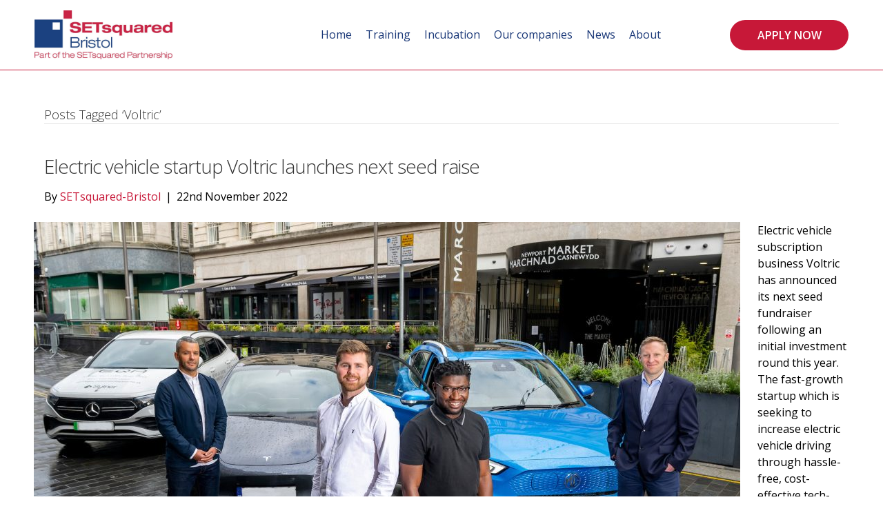

--- FILE ---
content_type: text/html; charset=UTF-8
request_url: https://setsquared-bristol.co.uk/news/tag/voltric/
body_size: 13793
content:
<!DOCTYPE html>
<html lang="en-GB">
<head>
<meta charset="UTF-8" />
<meta name='viewport' content='width=device-width, initial-scale=1.0' />
<meta http-equiv='X-UA-Compatible' content='IE=edge' />
<link rel="profile" href="https://gmpg.org/xfn/11" />
<meta name='robots' content='index, follow, max-image-preview:large, max-snippet:-1, max-video-preview:-1' />

	<!-- This site is optimized with the Yoast SEO plugin v26.7 - https://yoast.com/wordpress/plugins/seo/ -->
	<title>Voltric Archives - SETsquared Bristol</title>
	<link rel="canonical" href="https://setsquared-bristol.co.uk/news/tag/voltric/" />
	<meta property="og:locale" content="en_GB" />
	<meta property="og:type" content="article" />
	<meta property="og:title" content="Voltric Archives - SETsquared Bristol" />
	<meta property="og:url" content="https://setsquared-bristol.co.uk/news/tag/voltric/" />
	<meta property="og:site_name" content="SETsquared Bristol" />
	<meta name="twitter:card" content="summary_large_image" />
	<script type="application/ld+json" class="yoast-schema-graph">{"@context":"https://schema.org","@graph":[{"@type":"CollectionPage","@id":"https://setsquared-bristol.co.uk/news/tag/voltric/","url":"https://setsquared-bristol.co.uk/news/tag/voltric/","name":"Voltric Archives - SETsquared Bristol","isPartOf":{"@id":"https://setsquared-bristol.co.uk/#website"},"primaryImageOfPage":{"@id":"https://setsquared-bristol.co.uk/news/tag/voltric/#primaryimage"},"image":{"@id":"https://setsquared-bristol.co.uk/news/tag/voltric/#primaryimage"},"thumbnailUrl":"https://setsquared-bristol.co.uk/wp-content/uploads/2022/11/Voltric-Eamon-Tuhami-Julian-Mensah-Brent-Oldfield-and-Tom-Preene.jpg","breadcrumb":{"@id":"https://setsquared-bristol.co.uk/news/tag/voltric/#breadcrumb"},"inLanguage":"en-GB"},{"@type":"ImageObject","inLanguage":"en-GB","@id":"https://setsquared-bristol.co.uk/news/tag/voltric/#primaryimage","url":"https://setsquared-bristol.co.uk/wp-content/uploads/2022/11/Voltric-Eamon-Tuhami-Julian-Mensah-Brent-Oldfield-and-Tom-Preene.jpg","contentUrl":"https://setsquared-bristol.co.uk/wp-content/uploads/2022/11/Voltric-Eamon-Tuhami-Julian-Mensah-Brent-Oldfield-and-Tom-Preene.jpg","width":2400,"height":1600,"caption":"Voltric founders with electric vehicles"},{"@type":"BreadcrumbList","@id":"https://setsquared-bristol.co.uk/news/tag/voltric/#breadcrumb","itemListElement":[{"@type":"ListItem","position":1,"name":"Home","item":"https://setsquared-bristol.co.uk/"},{"@type":"ListItem","position":2,"name":"Voltric"}]},{"@type":"WebSite","@id":"https://setsquared-bristol.co.uk/#website","url":"https://setsquared-bristol.co.uk/","name":"SETsquared Bristol","description":"Fast track your technology business","potentialAction":[{"@type":"SearchAction","target":{"@type":"EntryPoint","urlTemplate":"https://setsquared-bristol.co.uk/?s={search_term_string}"},"query-input":{"@type":"PropertyValueSpecification","valueRequired":true,"valueName":"search_term_string"}}],"inLanguage":"en-GB"}]}</script>
	<!-- / Yoast SEO plugin. -->


<link rel='dns-prefetch' href='//www.googletagmanager.com' />
<link rel='dns-prefetch' href='//fonts.googleapis.com' />
<link href='https://fonts.gstatic.com' crossorigin rel='preconnect' />
<link href='//hb.wpmucdn.com' rel='preconnect' />
<link href='http://fonts.googleapis.com' rel='preconnect' />
<link href='//fonts.gstatic.com' crossorigin='' rel='preconnect' />
<link rel="alternate" type="application/rss+xml" title="SETsquared Bristol &raquo; Feed" href="https://setsquared-bristol.co.uk/feed/" />
<link rel="alternate" type="application/rss+xml" title="SETsquared Bristol &raquo; Comments Feed" href="https://setsquared-bristol.co.uk/comments/feed/" />
<link rel="alternate" type="application/rss+xml" title="SETsquared Bristol &raquo; Voltric Tag Feed" href="https://setsquared-bristol.co.uk/news/tag/voltric/feed/" />
<link rel="preload" href="https://setsquared-bristol.co.uk/wp-content/plugins/bb-plugin/fonts/fontawesome/5.15.4/webfonts/fa-solid-900.woff2" as="font" type="font/woff2" crossorigin="anonymous">
<link rel="preload" href="https://setsquared-bristol.co.uk/wp-content/plugins/bb-plugin/fonts/fontawesome/5.15.4/webfonts/fa-brands-400.woff2" as="font" type="font/woff2" crossorigin="anonymous">
<style id='wp-img-auto-sizes-contain-inline-css'>
img:is([sizes=auto i],[sizes^="auto," i]){contain-intrinsic-size:3000px 1500px}
/*# sourceURL=wp-img-auto-sizes-contain-inline-css */
</style>
<style id='wp-emoji-styles-inline-css'>

	img.wp-smiley, img.emoji {
		display: inline !important;
		border: none !important;
		box-shadow: none !important;
		height: 1em !important;
		width: 1em !important;
		margin: 0 0.07em !important;
		vertical-align: -0.1em !important;
		background: none !important;
		padding: 0 !important;
	}
/*# sourceURL=wp-emoji-styles-inline-css */
</style>
<style id='wp-block-library-inline-css'>
:root{--wp-block-synced-color:#7a00df;--wp-block-synced-color--rgb:122,0,223;--wp-bound-block-color:var(--wp-block-synced-color);--wp-editor-canvas-background:#ddd;--wp-admin-theme-color:#007cba;--wp-admin-theme-color--rgb:0,124,186;--wp-admin-theme-color-darker-10:#006ba1;--wp-admin-theme-color-darker-10--rgb:0,107,160.5;--wp-admin-theme-color-darker-20:#005a87;--wp-admin-theme-color-darker-20--rgb:0,90,135;--wp-admin-border-width-focus:2px}@media (min-resolution:192dpi){:root{--wp-admin-border-width-focus:1.5px}}.wp-element-button{cursor:pointer}:root .has-very-light-gray-background-color{background-color:#eee}:root .has-very-dark-gray-background-color{background-color:#313131}:root .has-very-light-gray-color{color:#eee}:root .has-very-dark-gray-color{color:#313131}:root .has-vivid-green-cyan-to-vivid-cyan-blue-gradient-background{background:linear-gradient(135deg,#00d084,#0693e3)}:root .has-purple-crush-gradient-background{background:linear-gradient(135deg,#34e2e4,#4721fb 50%,#ab1dfe)}:root .has-hazy-dawn-gradient-background{background:linear-gradient(135deg,#faaca8,#dad0ec)}:root .has-subdued-olive-gradient-background{background:linear-gradient(135deg,#fafae1,#67a671)}:root .has-atomic-cream-gradient-background{background:linear-gradient(135deg,#fdd79a,#004a59)}:root .has-nightshade-gradient-background{background:linear-gradient(135deg,#330968,#31cdcf)}:root .has-midnight-gradient-background{background:linear-gradient(135deg,#020381,#2874fc)}:root{--wp--preset--font-size--normal:16px;--wp--preset--font-size--huge:42px}.has-regular-font-size{font-size:1em}.has-larger-font-size{font-size:2.625em}.has-normal-font-size{font-size:var(--wp--preset--font-size--normal)}.has-huge-font-size{font-size:var(--wp--preset--font-size--huge)}.has-text-align-center{text-align:center}.has-text-align-left{text-align:left}.has-text-align-right{text-align:right}.has-fit-text{white-space:nowrap!important}#end-resizable-editor-section{display:none}.aligncenter{clear:both}.items-justified-left{justify-content:flex-start}.items-justified-center{justify-content:center}.items-justified-right{justify-content:flex-end}.items-justified-space-between{justify-content:space-between}.screen-reader-text{border:0;clip-path:inset(50%);height:1px;margin:-1px;overflow:hidden;padding:0;position:absolute;width:1px;word-wrap:normal!important}.screen-reader-text:focus{background-color:#ddd;clip-path:none;color:#444;display:block;font-size:1em;height:auto;left:5px;line-height:normal;padding:15px 23px 14px;text-decoration:none;top:5px;width:auto;z-index:100000}html :where(.has-border-color){border-style:solid}html :where([style*=border-top-color]){border-top-style:solid}html :where([style*=border-right-color]){border-right-style:solid}html :where([style*=border-bottom-color]){border-bottom-style:solid}html :where([style*=border-left-color]){border-left-style:solid}html :where([style*=border-width]){border-style:solid}html :where([style*=border-top-width]){border-top-style:solid}html :where([style*=border-right-width]){border-right-style:solid}html :where([style*=border-bottom-width]){border-bottom-style:solid}html :where([style*=border-left-width]){border-left-style:solid}html :where(img[class*=wp-image-]){height:auto;max-width:100%}:where(figure){margin:0 0 1em}html :where(.is-position-sticky){--wp-admin--admin-bar--position-offset:var(--wp-admin--admin-bar--height,0px)}@media screen and (max-width:600px){html :where(.is-position-sticky){--wp-admin--admin-bar--position-offset:0px}}

/*# sourceURL=wp-block-library-inline-css */
</style><style id='global-styles-inline-css'>
:root{--wp--preset--aspect-ratio--square: 1;--wp--preset--aspect-ratio--4-3: 4/3;--wp--preset--aspect-ratio--3-4: 3/4;--wp--preset--aspect-ratio--3-2: 3/2;--wp--preset--aspect-ratio--2-3: 2/3;--wp--preset--aspect-ratio--16-9: 16/9;--wp--preset--aspect-ratio--9-16: 9/16;--wp--preset--color--black: #000000;--wp--preset--color--cyan-bluish-gray: #abb8c3;--wp--preset--color--white: #ffffff;--wp--preset--color--pale-pink: #f78da7;--wp--preset--color--vivid-red: #cf2e2e;--wp--preset--color--luminous-vivid-orange: #ff6900;--wp--preset--color--luminous-vivid-amber: #fcb900;--wp--preset--color--light-green-cyan: #7bdcb5;--wp--preset--color--vivid-green-cyan: #00d084;--wp--preset--color--pale-cyan-blue: #8ed1fc;--wp--preset--color--vivid-cyan-blue: #0693e3;--wp--preset--color--vivid-purple: #9b51e0;--wp--preset--color--fl-heading-text: #333333;--wp--preset--color--fl-body-bg: #ffffff;--wp--preset--color--fl-body-text: #000000;--wp--preset--color--fl-accent: #c71838;--wp--preset--color--fl-accent-hover: #1a3878;--wp--preset--color--fl-topbar-bg: #ffffff;--wp--preset--color--fl-topbar-text: #808080;--wp--preset--color--fl-topbar-link: #428bca;--wp--preset--color--fl-topbar-hover: #428bca;--wp--preset--color--fl-header-bg: #ffffff;--wp--preset--color--fl-header-text: #808080;--wp--preset--color--fl-header-link: #808080;--wp--preset--color--fl-header-hover: #428bca;--wp--preset--color--fl-nav-bg: #ffffff;--wp--preset--color--fl-nav-link: #808080;--wp--preset--color--fl-nav-hover: #428bca;--wp--preset--color--fl-content-bg: #ffffff;--wp--preset--color--fl-footer-widgets-bg: #ffffff;--wp--preset--color--fl-footer-widgets-text: #808080;--wp--preset--color--fl-footer-widgets-link: #428bca;--wp--preset--color--fl-footer-widgets-hover: #428bca;--wp--preset--color--fl-footer-bg: #ffffff;--wp--preset--color--fl-footer-text: #808080;--wp--preset--color--fl-footer-link: #428bca;--wp--preset--color--fl-footer-hover: #428bca;--wp--preset--gradient--vivid-cyan-blue-to-vivid-purple: linear-gradient(135deg,rgb(6,147,227) 0%,rgb(155,81,224) 100%);--wp--preset--gradient--light-green-cyan-to-vivid-green-cyan: linear-gradient(135deg,rgb(122,220,180) 0%,rgb(0,208,130) 100%);--wp--preset--gradient--luminous-vivid-amber-to-luminous-vivid-orange: linear-gradient(135deg,rgb(252,185,0) 0%,rgb(255,105,0) 100%);--wp--preset--gradient--luminous-vivid-orange-to-vivid-red: linear-gradient(135deg,rgb(255,105,0) 0%,rgb(207,46,46) 100%);--wp--preset--gradient--very-light-gray-to-cyan-bluish-gray: linear-gradient(135deg,rgb(238,238,238) 0%,rgb(169,184,195) 100%);--wp--preset--gradient--cool-to-warm-spectrum: linear-gradient(135deg,rgb(74,234,220) 0%,rgb(151,120,209) 20%,rgb(207,42,186) 40%,rgb(238,44,130) 60%,rgb(251,105,98) 80%,rgb(254,248,76) 100%);--wp--preset--gradient--blush-light-purple: linear-gradient(135deg,rgb(255,206,236) 0%,rgb(152,150,240) 100%);--wp--preset--gradient--blush-bordeaux: linear-gradient(135deg,rgb(254,205,165) 0%,rgb(254,45,45) 50%,rgb(107,0,62) 100%);--wp--preset--gradient--luminous-dusk: linear-gradient(135deg,rgb(255,203,112) 0%,rgb(199,81,192) 50%,rgb(65,88,208) 100%);--wp--preset--gradient--pale-ocean: linear-gradient(135deg,rgb(255,245,203) 0%,rgb(182,227,212) 50%,rgb(51,167,181) 100%);--wp--preset--gradient--electric-grass: linear-gradient(135deg,rgb(202,248,128) 0%,rgb(113,206,126) 100%);--wp--preset--gradient--midnight: linear-gradient(135deg,rgb(2,3,129) 0%,rgb(40,116,252) 100%);--wp--preset--font-size--small: 13px;--wp--preset--font-size--medium: 20px;--wp--preset--font-size--large: 36px;--wp--preset--font-size--x-large: 42px;--wp--preset--spacing--20: 0.44rem;--wp--preset--spacing--30: 0.67rem;--wp--preset--spacing--40: 1rem;--wp--preset--spacing--50: 1.5rem;--wp--preset--spacing--60: 2.25rem;--wp--preset--spacing--70: 3.38rem;--wp--preset--spacing--80: 5.06rem;--wp--preset--shadow--natural: 6px 6px 9px rgba(0, 0, 0, 0.2);--wp--preset--shadow--deep: 12px 12px 50px rgba(0, 0, 0, 0.4);--wp--preset--shadow--sharp: 6px 6px 0px rgba(0, 0, 0, 0.2);--wp--preset--shadow--outlined: 6px 6px 0px -3px rgb(255, 255, 255), 6px 6px rgb(0, 0, 0);--wp--preset--shadow--crisp: 6px 6px 0px rgb(0, 0, 0);}:where(.is-layout-flex){gap: 0.5em;}:where(.is-layout-grid){gap: 0.5em;}body .is-layout-flex{display: flex;}.is-layout-flex{flex-wrap: wrap;align-items: center;}.is-layout-flex > :is(*, div){margin: 0;}body .is-layout-grid{display: grid;}.is-layout-grid > :is(*, div){margin: 0;}:where(.wp-block-columns.is-layout-flex){gap: 2em;}:where(.wp-block-columns.is-layout-grid){gap: 2em;}:where(.wp-block-post-template.is-layout-flex){gap: 1.25em;}:where(.wp-block-post-template.is-layout-grid){gap: 1.25em;}.has-black-color{color: var(--wp--preset--color--black) !important;}.has-cyan-bluish-gray-color{color: var(--wp--preset--color--cyan-bluish-gray) !important;}.has-white-color{color: var(--wp--preset--color--white) !important;}.has-pale-pink-color{color: var(--wp--preset--color--pale-pink) !important;}.has-vivid-red-color{color: var(--wp--preset--color--vivid-red) !important;}.has-luminous-vivid-orange-color{color: var(--wp--preset--color--luminous-vivid-orange) !important;}.has-luminous-vivid-amber-color{color: var(--wp--preset--color--luminous-vivid-amber) !important;}.has-light-green-cyan-color{color: var(--wp--preset--color--light-green-cyan) !important;}.has-vivid-green-cyan-color{color: var(--wp--preset--color--vivid-green-cyan) !important;}.has-pale-cyan-blue-color{color: var(--wp--preset--color--pale-cyan-blue) !important;}.has-vivid-cyan-blue-color{color: var(--wp--preset--color--vivid-cyan-blue) !important;}.has-vivid-purple-color{color: var(--wp--preset--color--vivid-purple) !important;}.has-black-background-color{background-color: var(--wp--preset--color--black) !important;}.has-cyan-bluish-gray-background-color{background-color: var(--wp--preset--color--cyan-bluish-gray) !important;}.has-white-background-color{background-color: var(--wp--preset--color--white) !important;}.has-pale-pink-background-color{background-color: var(--wp--preset--color--pale-pink) !important;}.has-vivid-red-background-color{background-color: var(--wp--preset--color--vivid-red) !important;}.has-luminous-vivid-orange-background-color{background-color: var(--wp--preset--color--luminous-vivid-orange) !important;}.has-luminous-vivid-amber-background-color{background-color: var(--wp--preset--color--luminous-vivid-amber) !important;}.has-light-green-cyan-background-color{background-color: var(--wp--preset--color--light-green-cyan) !important;}.has-vivid-green-cyan-background-color{background-color: var(--wp--preset--color--vivid-green-cyan) !important;}.has-pale-cyan-blue-background-color{background-color: var(--wp--preset--color--pale-cyan-blue) !important;}.has-vivid-cyan-blue-background-color{background-color: var(--wp--preset--color--vivid-cyan-blue) !important;}.has-vivid-purple-background-color{background-color: var(--wp--preset--color--vivid-purple) !important;}.has-black-border-color{border-color: var(--wp--preset--color--black) !important;}.has-cyan-bluish-gray-border-color{border-color: var(--wp--preset--color--cyan-bluish-gray) !important;}.has-white-border-color{border-color: var(--wp--preset--color--white) !important;}.has-pale-pink-border-color{border-color: var(--wp--preset--color--pale-pink) !important;}.has-vivid-red-border-color{border-color: var(--wp--preset--color--vivid-red) !important;}.has-luminous-vivid-orange-border-color{border-color: var(--wp--preset--color--luminous-vivid-orange) !important;}.has-luminous-vivid-amber-border-color{border-color: var(--wp--preset--color--luminous-vivid-amber) !important;}.has-light-green-cyan-border-color{border-color: var(--wp--preset--color--light-green-cyan) !important;}.has-vivid-green-cyan-border-color{border-color: var(--wp--preset--color--vivid-green-cyan) !important;}.has-pale-cyan-blue-border-color{border-color: var(--wp--preset--color--pale-cyan-blue) !important;}.has-vivid-cyan-blue-border-color{border-color: var(--wp--preset--color--vivid-cyan-blue) !important;}.has-vivid-purple-border-color{border-color: var(--wp--preset--color--vivid-purple) !important;}.has-vivid-cyan-blue-to-vivid-purple-gradient-background{background: var(--wp--preset--gradient--vivid-cyan-blue-to-vivid-purple) !important;}.has-light-green-cyan-to-vivid-green-cyan-gradient-background{background: var(--wp--preset--gradient--light-green-cyan-to-vivid-green-cyan) !important;}.has-luminous-vivid-amber-to-luminous-vivid-orange-gradient-background{background: var(--wp--preset--gradient--luminous-vivid-amber-to-luminous-vivid-orange) !important;}.has-luminous-vivid-orange-to-vivid-red-gradient-background{background: var(--wp--preset--gradient--luminous-vivid-orange-to-vivid-red) !important;}.has-very-light-gray-to-cyan-bluish-gray-gradient-background{background: var(--wp--preset--gradient--very-light-gray-to-cyan-bluish-gray) !important;}.has-cool-to-warm-spectrum-gradient-background{background: var(--wp--preset--gradient--cool-to-warm-spectrum) !important;}.has-blush-light-purple-gradient-background{background: var(--wp--preset--gradient--blush-light-purple) !important;}.has-blush-bordeaux-gradient-background{background: var(--wp--preset--gradient--blush-bordeaux) !important;}.has-luminous-dusk-gradient-background{background: var(--wp--preset--gradient--luminous-dusk) !important;}.has-pale-ocean-gradient-background{background: var(--wp--preset--gradient--pale-ocean) !important;}.has-electric-grass-gradient-background{background: var(--wp--preset--gradient--electric-grass) !important;}.has-midnight-gradient-background{background: var(--wp--preset--gradient--midnight) !important;}.has-small-font-size{font-size: var(--wp--preset--font-size--small) !important;}.has-medium-font-size{font-size: var(--wp--preset--font-size--medium) !important;}.has-large-font-size{font-size: var(--wp--preset--font-size--large) !important;}.has-x-large-font-size{font-size: var(--wp--preset--font-size--x-large) !important;}
/*# sourceURL=global-styles-inline-css */
</style>

<style id='classic-theme-styles-inline-css'>
/*! This file is auto-generated */
.wp-block-button__link{color:#fff;background-color:#32373c;border-radius:9999px;box-shadow:none;text-decoration:none;padding:calc(.667em + 2px) calc(1.333em + 2px);font-size:1.125em}.wp-block-file__button{background:#32373c;color:#fff;text-decoration:none}
/*# sourceURL=/wp-includes/css/classic-themes.min.css */
</style>
<link rel='stylesheet' id='labb-frontend-styles-css' href='https://setsquared-bristol.co.uk/wp-content/plugins/addons-for-beaver-builder-premium/assets/css/labb-frontend.css?ver=2.6.3' media='all' />
<link rel='stylesheet' id='labb-icomoon-styles-css' href='https://setsquared-bristol.co.uk/wp-content/plugins/addons-for-beaver-builder-premium/assets/css/icomoon.css?ver=2.6.3' media='all' />
<link rel='stylesheet' id='contact-form-7-css' href='https://setsquared-bristol.co.uk/wp-content/plugins/contact-form-7/includes/css/styles.css?ver=6.1.4' media='all' />
<link rel='stylesheet' id='font-awesome-5-css' href='https://setsquared-bristol.co.uk/wp-content/plugins/bb-plugin/fonts/fontawesome/5.15.4/css/all.min.css?ver=2.9.4.2' media='all' />
<link rel='stylesheet' id='font-awesome-css' href='https://setsquared-bristol.co.uk/wp-content/plugins/bb-plugin/fonts/fontawesome/5.15.4/css/v4-shims.min.css?ver=2.9.4.2' media='all' />
<link rel='stylesheet' id='dashicons-css' href='https://setsquared-bristol.co.uk/wp-includes/css/dashicons.min.css?ver=6.9' media='all' />
<link rel='stylesheet' id='fl-builder-layout-bundle-df32cebd1e7c80922faf6c09500ebada-css' href='https://setsquared-bristol.co.uk/wp-content/uploads/bb-plugin/cache/df32cebd1e7c80922faf6c09500ebada-layout-bundle.css?ver=2.9.4.2-1.5.2.1-20251125200437' media='all' />
<link rel='stylesheet' id='jquery-magnificpopup-css' href='https://setsquared-bristol.co.uk/wp-content/plugins/bb-plugin/css/jquery.magnificpopup.min.css?ver=2.9.4.2' media='all' />
<link rel='stylesheet' id='bootstrap-css' href='https://setsquared-bristol.co.uk/wp-content/themes/bb-theme/css/bootstrap.min.css?ver=1.7.19.1' media='all' />
<link rel='stylesheet' id='fl-automator-skin-css' href='https://setsquared-bristol.co.uk/wp-content/uploads/bb-theme/skin-693293699636e.css?ver=1.7.19.1' media='all' />
<link rel='stylesheet' id='fl-child-theme-css' href='https://setsquared-bristol.co.uk/wp-content/themes/bb-theme-child/style.css?ver=6.9' media='all' />
<link rel='stylesheet' id='pp-animate-css' href='https://setsquared-bristol.co.uk/wp-content/plugins/bbpowerpack/assets/css/animate.min.css?ver=3.5.1' media='all' />
<link rel='stylesheet' id='fl-builder-google-fonts-8c5cb5eba9aeb9f4910b2258c35cd12d-css' href='//fonts.googleapis.com/css?family=Open+Sans%3A300%2C400%2C700%2C300%2C600&#038;ver=6.9' media='all' />
<script src="https://setsquared-bristol.co.uk/wp-includes/js/jquery/jquery.min.js?ver=3.7.1" id="jquery-core-js"></script>
<script src="https://setsquared-bristol.co.uk/wp-includes/js/jquery/jquery-migrate.min.js?ver=3.4.1" id="jquery-migrate-js"></script>
<script src="https://www.googletagmanager.com/gtag/js?id=UA-122693308-1&amp;ver=6.9" id="wk-analytics-script-js"></script>
<script id="wk-analytics-script-js-after">
function shouldTrack(){
var trackLoggedIn = false;
var loggedIn = false;
if(!loggedIn){
return true;
} else if( trackLoggedIn ) {
return true;
}
return false;
}
function hasWKGoogleAnalyticsCookie() {
return (new RegExp('wp_wk_ga_untrack_' + document.location.hostname)).test(document.cookie);
}
if (!hasWKGoogleAnalyticsCookie() && shouldTrack()) {
//Google Analytics
window.dataLayer = window.dataLayer || [];
function gtag(){dataLayer.push(arguments);}
gtag('js', new Date());
gtag('config', 'UA-122693308-1', { 'anonymize_ip': true });
}

//# sourceURL=wk-analytics-script-js-after
</script>
<script src="https://setsquared-bristol.co.uk/wp-content/themes/bb-theme-child/assets/custom/js/custom.js?ver=6.9" id="custom-js"></script>
<link rel="https://api.w.org/" href="https://setsquared-bristol.co.uk/wp-json/" /><link rel="alternate" title="JSON" type="application/json" href="https://setsquared-bristol.co.uk/wp-json/wp/v2/tags/598" /><link rel="EditURI" type="application/rsd+xml" title="RSD" href="https://setsquared-bristol.co.uk/xmlrpc.php?rsd" />
<meta name="generator" content="WordPress 6.9" />
        <script type="text/javascript">
            (function () {
                window.labb_fs = {can_use_premium_code: true};
            })();
        </script>
        		<script>
			var bb_powerpack = {
				version: '2.40.10',
				getAjaxUrl: function() { return atob( 'aHR0cHM6Ly9zZXRzcXVhcmVkLWJyaXN0b2wuY28udWsvd3AtYWRtaW4vYWRtaW4tYWpheC5waHA=' ); },
				callback: function() {},
				mapMarkerData: {},
				post_id: '7472',
				search_term: '',
				current_page: 'https://setsquared-bristol.co.uk/news/tag/voltric/',
				conditionals: {
					is_front_page: false,
					is_home: false,
					is_archive: true,
					current_post_type: '',
					is_tax: false,
										current_tax: 'post_tag',
					current_term: 'voltric',
										is_author: false,
					current_author: false,
					is_search: false,
									}
			};
		</script>
		<script type="text/javascript">
(function(url){
	if(/(?:Chrome\/26\.0\.1410\.63 Safari\/537\.31|WordfenceTestMonBot)/.test(navigator.userAgent)){ return; }
	var addEvent = function(evt, handler) {
		if (window.addEventListener) {
			document.addEventListener(evt, handler, false);
		} else if (window.attachEvent) {
			document.attachEvent('on' + evt, handler);
		}
	};
	var removeEvent = function(evt, handler) {
		if (window.removeEventListener) {
			document.removeEventListener(evt, handler, false);
		} else if (window.detachEvent) {
			document.detachEvent('on' + evt, handler);
		}
	};
	var evts = 'contextmenu dblclick drag dragend dragenter dragleave dragover dragstart drop keydown keypress keyup mousedown mousemove mouseout mouseover mouseup mousewheel scroll'.split(' ');
	var logHuman = function() {
		if (window.wfLogHumanRan) { return; }
		window.wfLogHumanRan = true;
		var wfscr = document.createElement('script');
		wfscr.type = 'text/javascript';
		wfscr.async = true;
		wfscr.src = url + '&r=' + Math.random();
		(document.getElementsByTagName('head')[0]||document.getElementsByTagName('body')[0]).appendChild(wfscr);
		for (var i = 0; i < evts.length; i++) {
			removeEvent(evts[i], logHuman);
		}
	};
	for (var i = 0; i < evts.length; i++) {
		addEvent(evts[i], logHuman);
	}
})('//setsquared-bristol.co.uk/?wordfence_lh=1&hid=558067178AC97B10A40582E43B8E10C2');
</script><style>.recentcomments a{display:inline !important;padding:0 !important;margin:0 !important;}</style><link rel="icon" href="https://setsquared-bristol.co.uk/wp-content/uploads/2018/06/cropped-Setsquared_Favicon@1x-32x32.png" sizes="32x32" />
<link rel="icon" href="https://setsquared-bristol.co.uk/wp-content/uploads/2018/06/cropped-Setsquared_Favicon@1x-192x192.png" sizes="192x192" />
<link rel="apple-touch-icon" href="https://setsquared-bristol.co.uk/wp-content/uploads/2018/06/cropped-Setsquared_Favicon@1x-180x180.png" />
<meta name="msapplication-TileImage" content="https://setsquared-bristol.co.uk/wp-content/uploads/2018/06/cropped-Setsquared_Favicon@1x-270x270.png" />
		<style id="wp-custom-css">
			.fl-module-content ul { 
line-height: 1.6em;
padding-bottom: 10px;
} 
.fl-module-content p { 
line-height: 1.6em;
padding-bottom: 10px;
} 		</style>
		</head>
<body class="archive tag tag-voltric tag-598 wp-theme-bb-theme wp-child-theme-bb-theme-child fl-builder-2-9-4-2 fl-themer-1-5-2-1-20251125200437 fl-theme-1-7-19-1 fl-no-js fl-theme-builder-footer fl-theme-builder-footer-all-page-footer fl-theme-builder-header fl-theme-builder-header-alt-header-2 fl-framework-bootstrap fl-preset-default fl-full-width fl-scroll-to-top" itemscope="itemscope" itemtype="https://schema.org/WebPage">
<a aria-label="Skip to content" class="fl-screen-reader-text" href="#fl-main-content">Skip to content</a><div class="fl-page">
	<header class="fl-builder-content fl-builder-content-1013 fl-builder-global-templates-locked" data-post-id="1013" data-type="header" data-sticky="0" data-sticky-on="" data-sticky-breakpoint="medium" data-shrink="0" data-overlay="0" data-overlay-bg="transparent" data-shrink-image-height="50px" role="banner" itemscope="itemscope" itemtype="http://schema.org/WPHeader"><div class="fl-row fl-row-full-width fl-row-bg-color fl-node-61a771ff4bcc1 fl-row-default-height fl-row-align-center" data-node="61a771ff4bcc1">
	<div class="fl-row-content-wrap">
						<div class="fl-row-content fl-row-fixed-width fl-node-content">
		
<div class="fl-col-group fl-node-61a771ff4bcb5 fl-col-group-equal-height fl-col-group-align-center fl-col-group-custom-width" data-node="61a771ff4bcb5">
			<div class="fl-col fl-node-61a771ff4bcbb fl-col-bg-color fl-col-small fl-col-small-custom-width" data-node="61a771ff4bcbb">
	<div class="fl-col-content fl-node-content"><div class="fl-module fl-module-pp-image fl-node-61a772995c906" data-node="61a772995c906">
	<div class="fl-module-content fl-node-content">
		<div class="pp-photo-container">
	<div class="pp-photo pp-photo-align-left pp-photo-align-responsive-default" itemscope itemtype="http://schema.org/ImageObject">
		<div class="pp-photo-content">
			<div class="pp-photo-content-inner">
								<a href="https://setsquared-bristol.co.uk/" target="_self" itemprop="url">
									<img loading="lazy" decoding="async" class="pp-photo-img wp-image-1947 size-large" src="https://setsquared-bristol.co.uk/wp-content/uploads/2018/06/ss-bristol-1024x364.jpg" alt="SETsquared Bristol" itemprop="image" height="364" width="1024" srcset="https://setsquared-bristol.co.uk/wp-content/uploads/2018/06/ss-bristol-1024x364.jpg 1024w, https://setsquared-bristol.co.uk/wp-content/uploads/2018/06/ss-bristol-300x107.jpg 300w, https://setsquared-bristol.co.uk/wp-content/uploads/2018/06/ss-bristol-768x273.jpg 768w, https://setsquared-bristol.co.uk/wp-content/uploads/2018/06/ss-bristol.jpg 1628w" sizes="auto, (max-width: 1024px) 100vw, 1024px" title="SETsquared Bristol"  />
					<div class="pp-overlay-bg"></div>
													</a>
							</div>
					</div>
	</div>
</div>
	</div>
</div>
</div>
</div>
			<div class="fl-col fl-node-61a771ff4bcbc fl-col-bg-color fl-col-small-custom-width" data-node="61a771ff4bcbc">
	<div class="fl-col-content fl-node-content"><div class="fl-module fl-module-pp-advanced-menu fl-node-61a771ff4bcbf" data-node="61a771ff4bcbf">
	<div class="fl-module-content fl-node-content">
					<div class="pp-advanced-menu-mobile">
			<button class="pp-advanced-menu-mobile-toggle hamburger" tabindex="0" aria-label="Menu" aria-expanded="false">
				<div class="pp-hamburger"><div class="pp-hamburger-box"><div class="pp-hamburger-inner"></div></div></div>			</button>
			</div>
			<div class="pp-advanced-menu pp-advanced-menu-accordion-collapse pp-menu-default pp-menu-align-right pp-menu-position-below">
   	   	<div class="pp-clear"></div>
	<nav class="pp-menu-nav" aria-label="Menu" itemscope="itemscope" itemtype="https://schema.org/SiteNavigationElement">
		<ul id="menu-navigation-on-white" class="menu pp-advanced-menu-horizontal pp-toggle-none"><li id="menu-item-1033" class="menu-item menu-item-type-post_type menu-item-object-page menu-item-home"><a href="https://setsquared-bristol.co.uk/"><span class="menu-item-text">Home</span></a></li><li id="menu-item-8510" class="menu-item menu-item-type-post_type menu-item-object-page"><a href="https://setsquared-bristol.co.uk/training/"><span class="menu-item-text">Training</span></a></li><li id="menu-item-5835" class="menu-item menu-item-type-custom menu-item-object-custom menu-item-has-children pp-has-submenu"><div class="pp-has-submenu-container"><a><span class="menu-item-text">Incubation<span class="pp-menu-toggle" tabindex="0" aria-expanded="false" aria-label="Incubation: submenu" role="button"></span></span></a></div><ul class="sub-menu">	<li id="menu-item-8545" class="menu-item menu-item-type-post_type menu-item-object-page"><a href="https://setsquared-bristol.co.uk/incubation/"><span class="menu-item-text">Incubation</span></a></li>	<li id="menu-item-6127" class="menu-item menu-item-type-post_type menu-item-object-page"><a href="https://setsquared-bristol.co.uk/incubation/spaces/"><span class="menu-item-text">Spaces</span></a></li>	<li id="menu-item-6126" class="menu-item menu-item-type-post_type menu-item-object-page"><a href="https://setsquared-bristol.co.uk/incubation/resources/"><span class="menu-item-text">Resources</span></a></li></ul></li><li id="menu-item-6037" class="menu-item menu-item-type-post_type menu-item-object-page"><a href="https://setsquared-bristol.co.uk/our-companies/"><span class="menu-item-text">Our companies</span></a></li><li id="menu-item-6078" class="menu-item menu-item-type-custom menu-item-object-custom menu-item-has-children pp-has-submenu"><div class="pp-has-submenu-container"><a><span class="menu-item-text">News<span class="pp-menu-toggle" tabindex="0" aria-expanded="false" aria-label="News: submenu" role="button"></span></span></a></div><ul class="sub-menu">	<li id="menu-item-1039" class="menu-item menu-item-type-post_type menu-item-object-page"><a href="https://setsquared-bristol.co.uk/news/"><span class="menu-item-text">News</span></a></li>	<li id="menu-item-6073" class="menu-item menu-item-type-post_type menu-item-object-page"><a href="https://setsquared-bristol.co.uk/news/events/"><span class="menu-item-text">Events</span></a></li></ul></li><li id="menu-item-1078" class="menu-item menu-item-type-custom menu-item-object-custom menu-item-has-children pp-has-submenu"><div class="pp-has-submenu-container"><a><span class="menu-item-text">About<span class="pp-menu-toggle" tabindex="0" aria-expanded="false" aria-label="About: submenu" role="button"></span></span></a></div><ul class="sub-menu">	<li id="menu-item-6069" class="menu-item menu-item-type-post_type menu-item-object-page"><a href="https://setsquared-bristol.co.uk/about/"><span class="menu-item-text">About</span></a></li>	<li id="menu-item-6070" class="menu-item menu-item-type-post_type menu-item-object-page"><a href="https://setsquared-bristol.co.uk/about/impact/"><span class="menu-item-text">Impact</span></a></li>	<li id="menu-item-6186" class="menu-item menu-item-type-post_type menu-item-object-page"><a href="https://setsquared-bristol.co.uk/about/diversity-inclusion/"><span class="menu-item-text">Diversity &#038; Inclusion</span></a></li>	<li id="menu-item-6071" class="menu-item menu-item-type-post_type menu-item-object-page"><a href="https://setsquared-bristol.co.uk/about/meet-the-team/"><span class="menu-item-text">Meet the team</span></a></li>	<li id="menu-item-6128" class="menu-item menu-item-type-post_type menu-item-object-page"><a href="https://setsquared-bristol.co.uk/about/advisers-in-residence/"><span class="menu-item-text">Advisers in Residence</span></a></li>	<li id="menu-item-6129" class="menu-item menu-item-type-post_type menu-item-object-page"><a href="https://setsquared-bristol.co.uk/about/mentors/"><span class="menu-item-text">Mentors</span></a></li></ul></li></ul>	</nav>
</div>
<script type="text/html" id="pp-menu-61a771ff4bcbf"><div class="pp-advanced-menu pp-advanced-menu-accordion-collapse full-screen pp-menu-position-below">
	<div class="pp-clear"></div>
	<nav class="pp-menu-nav pp-menu-overlay pp-overlay-slide-down" aria-label="Menu" itemscope="itemscope" itemtype="https://schema.org/SiteNavigationElement">
		<div class="pp-menu-close-btn"></div>
		<ul id="menu-navigation-on-white-1" class="menu pp-advanced-menu-horizontal pp-toggle-none"><li id="menu-item-1033" class="menu-item menu-item-type-post_type menu-item-object-page menu-item-home"><a href="https://setsquared-bristol.co.uk/"><span class="menu-item-text">Home</span></a></li><li id="menu-item-8510" class="menu-item menu-item-type-post_type menu-item-object-page"><a href="https://setsquared-bristol.co.uk/training/"><span class="menu-item-text">Training</span></a></li><li id="menu-item-5835" class="menu-item menu-item-type-custom menu-item-object-custom menu-item-has-children pp-has-submenu"><div class="pp-has-submenu-container"><a><span class="menu-item-text">Incubation<span class="pp-menu-toggle" tabindex="0" aria-expanded="false" aria-label="Incubation: submenu" role="button"></span></span></a></div><ul class="sub-menu">	<li id="menu-item-8545" class="menu-item menu-item-type-post_type menu-item-object-page"><a href="https://setsquared-bristol.co.uk/incubation/"><span class="menu-item-text">Incubation</span></a></li>	<li id="menu-item-6127" class="menu-item menu-item-type-post_type menu-item-object-page"><a href="https://setsquared-bristol.co.uk/incubation/spaces/"><span class="menu-item-text">Spaces</span></a></li>	<li id="menu-item-6126" class="menu-item menu-item-type-post_type menu-item-object-page"><a href="https://setsquared-bristol.co.uk/incubation/resources/"><span class="menu-item-text">Resources</span></a></li></ul></li><li id="menu-item-6037" class="menu-item menu-item-type-post_type menu-item-object-page"><a href="https://setsquared-bristol.co.uk/our-companies/"><span class="menu-item-text">Our companies</span></a></li><li id="menu-item-6078" class="menu-item menu-item-type-custom menu-item-object-custom menu-item-has-children pp-has-submenu"><div class="pp-has-submenu-container"><a><span class="menu-item-text">News<span class="pp-menu-toggle" tabindex="0" aria-expanded="false" aria-label="News: submenu" role="button"></span></span></a></div><ul class="sub-menu">	<li id="menu-item-1039" class="menu-item menu-item-type-post_type menu-item-object-page"><a href="https://setsquared-bristol.co.uk/news/"><span class="menu-item-text">News</span></a></li>	<li id="menu-item-6073" class="menu-item menu-item-type-post_type menu-item-object-page"><a href="https://setsquared-bristol.co.uk/news/events/"><span class="menu-item-text">Events</span></a></li></ul></li><li id="menu-item-1078" class="menu-item menu-item-type-custom menu-item-object-custom menu-item-has-children pp-has-submenu"><div class="pp-has-submenu-container"><a><span class="menu-item-text">About<span class="pp-menu-toggle" tabindex="0" aria-expanded="false" aria-label="About: submenu" role="button"></span></span></a></div><ul class="sub-menu">	<li id="menu-item-6069" class="menu-item menu-item-type-post_type menu-item-object-page"><a href="https://setsquared-bristol.co.uk/about/"><span class="menu-item-text">About</span></a></li>	<li id="menu-item-6070" class="menu-item menu-item-type-post_type menu-item-object-page"><a href="https://setsquared-bristol.co.uk/about/impact/"><span class="menu-item-text">Impact</span></a></li>	<li id="menu-item-6186" class="menu-item menu-item-type-post_type menu-item-object-page"><a href="https://setsquared-bristol.co.uk/about/diversity-inclusion/"><span class="menu-item-text">Diversity &#038; Inclusion</span></a></li>	<li id="menu-item-6071" class="menu-item menu-item-type-post_type menu-item-object-page"><a href="https://setsquared-bristol.co.uk/about/meet-the-team/"><span class="menu-item-text">Meet the team</span></a></li>	<li id="menu-item-6128" class="menu-item menu-item-type-post_type menu-item-object-page"><a href="https://setsquared-bristol.co.uk/about/advisers-in-residence/"><span class="menu-item-text">Advisers in Residence</span></a></li>	<li id="menu-item-6129" class="menu-item menu-item-type-post_type menu-item-object-page"><a href="https://setsquared-bristol.co.uk/about/mentors/"><span class="menu-item-text">Mentors</span></a></li></ul></li></ul>	</nav>
</div>
</script>	</div>
</div>
</div>
</div>
			<div class="fl-col fl-node-61a771ff4bcbd fl-col-bg-color fl-col-small" data-node="61a771ff4bcbd">
	<div class="fl-col-content fl-node-content"><div class="fl-module fl-module-pp-smart-button fl-node-61a771ff4bcc0" data-node="61a771ff4bcc0">
	<div class="fl-module-content fl-node-content">
		<div class="pp-button-wrap pp-button-width-full">
	<a href="https://forms.office.com/Pages/ResponsePage.aspx?id=MH_ksn3NTkql2rGM8aQVG3vtO_FQsFtKrWmhI_9ssnhUNFJOQzE4TTdONk8wUUlQODQ2NDc1U1BVNCQlQCN0PWcu" target="_self" class="pp-button" role="button" aria-label="Apply now">
						<span class="pp-button-text">Apply now</span>
					</a>
</div>
	</div>
</div>
</div>
</div>
	</div>
		</div>
	</div>
</div>
</header>	<div id="fl-main-content" class="fl-page-content" itemprop="mainContentOfPage" role="main">

		
<div class="fl-archive container">
	<div class="row">

		
		<div class="fl-content col-md-12" itemscope="itemscope" itemtype="https://schema.org/Blog">

			<header class="fl-archive-header" role="banner">
	<h1 class="fl-archive-title">Posts Tagged &#8216;Voltric&#8217;</h1>
</header>

			
									<article class="fl-post post-7472 post type-post status-publish format-standard has-post-thumbnail hentry category-news tag-bristol tag-business-incubator tag-climatechange tag-electric-vehicle tag-environment tag-funding tag-high-tech tag-high-tech-business-incubator tag-incubator tag-investment tag-investors tag-julian-mensah tag-netzero tag-setsquared tag-startups tag-sustainability tag-voltric" id="fl-post-7472" itemscope="itemscope" itemtype="https://schema.org/BlogPosting">

				
	<header class="fl-post-header">
		<h2 class="fl-post-title" itemprop="headline">
			<a href="https://setsquared-bristol.co.uk/news/electric-vehicle-startup-voltric-launches-next-seed-raise/" rel="bookmark" title="Electric vehicle startup Voltric launches next seed raise">Electric vehicle startup Voltric launches next seed raise</a>
					</h2>
		<div class="fl-post-meta fl-post-meta-top"><span class="fl-post-author">By <a href="https://setsquared-bristol.co.uk/news/author/setsquared-bristol/"><span>SETsquared-Bristol</span></a></span><span class="fl-sep"> | </span><span class="fl-post-date">22nd November 2022</span></div><meta itemscope itemprop="mainEntityOfPage" itemtype="https://schema.org/WebPage" itemid="https://setsquared-bristol.co.uk/news/electric-vehicle-startup-voltric-launches-next-seed-raise/" content="Electric vehicle startup Voltric launches next seed raise" /><meta itemprop="datePublished" content="2022-11-22" /><meta itemprop="dateModified" content="2022-11-22" /><div itemprop="publisher" itemscope itemtype="https://schema.org/Organization"><meta itemprop="name" content="SETsquared Bristol"><div itemprop="logo" itemscope itemtype="https://schema.org/ImageObject"><meta itemprop="url" content="https://setsquared-bristol.co.uk/wp-content/uploads/2018/06/SETsquared_Bristol_logo-1.png"></div></div><div itemscope itemprop="author" itemtype="https://schema.org/Person"><meta itemprop="url" content="https://setsquared-bristol.co.uk/news/author/setsquared-bristol/" /><meta itemprop="name" content="SETsquared-Bristol" /></div><div itemscope itemprop="image" itemtype="https://schema.org/ImageObject"><meta itemprop="url" content="https://setsquared-bristol.co.uk/wp-content/uploads/2022/11/Voltric-Eamon-Tuhami-Julian-Mensah-Brent-Oldfield-and-Tom-Preene.jpg" /><meta itemprop="width" content="2400" /><meta itemprop="height" content="1600" /></div><div itemprop="interactionStatistic" itemscope itemtype="https://schema.org/InteractionCounter"><meta itemprop="interactionType" content="https://schema.org/CommentAction" /><meta itemprop="userInteractionCount" content="0" /></div>	</header><!-- .fl-post-header -->

			
				<div class="row fl-post-image-beside-wrap">
			<div class="fl-post-image-beside">
				<div class="fl-post-thumb">
					<a href="https://setsquared-bristol.co.uk/news/electric-vehicle-startup-voltric-launches-next-seed-raise/" rel="bookmark" title="Electric vehicle startup Voltric launches next seed raise">
						<img width="1024" height="683" src="https://setsquared-bristol.co.uk/wp-content/uploads/2022/11/Voltric-Eamon-Tuhami-Julian-Mensah-Brent-Oldfield-and-Tom-Preene-1024x683.jpg" class="attachment-large size-large wp-post-image" alt="Voltric founders with electric vehicles" aria-label="Electric vehicle startup Voltric launches next seed raise" decoding="async" fetchpriority="high" srcset="https://setsquared-bristol.co.uk/wp-content/uploads/2022/11/Voltric-Eamon-Tuhami-Julian-Mensah-Brent-Oldfield-and-Tom-Preene-1024x683.jpg 1024w, https://setsquared-bristol.co.uk/wp-content/uploads/2022/11/Voltric-Eamon-Tuhami-Julian-Mensah-Brent-Oldfield-and-Tom-Preene-768x512.jpg 768w, https://setsquared-bristol.co.uk/wp-content/uploads/2022/11/Voltric-Eamon-Tuhami-Julian-Mensah-Brent-Oldfield-and-Tom-Preene-300x200.jpg 300w, https://setsquared-bristol.co.uk/wp-content/uploads/2022/11/Voltric-Eamon-Tuhami-Julian-Mensah-Brent-Oldfield-and-Tom-Preene-1536x1024.jpg 1536w, https://setsquared-bristol.co.uk/wp-content/uploads/2022/11/Voltric-Eamon-Tuhami-Julian-Mensah-Brent-Oldfield-and-Tom-Preene-2048x1365.jpg 2048w" sizes="(max-width: 1024px) 100vw, 1024px" />					</a>
				</div>
			</div>
			<div class="fl-post-content-beside">
					<div class="fl-post-content clearfix" itemprop="text">
		<p>Electric vehicle subscription business Voltric has announced its next seed fundraiser following an initial investment round this year. The fast-growth startup which is seeking to increase electric vehicle driving through hassle-free, cost-effective tech-enabled solutions, has also opened offices in Newport. Chief Executive Julian Mensah and COO Brent Oldfield founded Voltric in Bristol in 2019, and&hellip;</p>
<a class="fl-post-more-link" href="https://setsquared-bristol.co.uk/news/electric-vehicle-startup-voltric-launches-next-seed-raise/">Read More</a>	</div><!-- .fl-post-content -->

					</div>
	</div>
	
</article>
<!-- .fl-post -->
				
				
			
		</div>

		
	</div>
</div>


	</div><!-- .fl-page-content -->
	<footer class="fl-builder-content fl-builder-content-96 fl-builder-global-templates-locked" data-post-id="96" data-type="footer" itemscope="itemscope" itemtype="http://schema.org/WPFooter"><div class="fl-row fl-row-full-width fl-row-bg-photo fl-node-5b192af7d3b1b fl-row-custom-height fl-row-align-center" data-node="5b192af7d3b1b">
	<div class="fl-row-content-wrap">
						<div class="fl-row-content fl-row-fixed-width fl-node-content">
		
<div class="fl-col-group fl-node-5b19332692609" data-node="5b19332692609">
			<div class="fl-col fl-node-5b193326927a8 fl-col-bg-color" data-node="5b193326927a8">
	<div class="fl-col-content fl-node-content"><div class="fl-module fl-module-heading fl-node-5b192f8492a29" data-node="5b192f8492a29">
	<div class="fl-module-content fl-node-content">
		<h3 class="fl-heading">
		<span class="fl-heading-text">Stay up to date</span>
	</h3>
	</div>
</div>
<div class="fl-module fl-module-rich-text fl-node-5b3f718745941" data-node="5b3f718745941">
	<div class="fl-module-content fl-node-content">
		<div class="fl-rich-text">
	<p style="text-align: center;">Sign up for our monthly newsletter to hear news and updates from SETsquared Bristol, as well as catch up on our member news, events, opportunities and more!</p>
</div>
	</div>
</div>
<div class="fl-module fl-module-button fl-node-5b3f714d7e7fb" data-node="5b3f714d7e7fb">
	<div class="fl-module-content fl-node-content">
		<div class="fl-button-wrap fl-button-width-auto fl-button-center">
			<a href="http://setsquared.us16.list-manage.com/subscribe?u=e4748f093f47cabb99d9d5c9e&#038;id=86f83b6741" target="_self" class="fl-button">
							<span class="fl-button-text">Subscribe</span>
					</a>
</div>
	</div>
</div>
</div>
</div>
	</div>
		</div>
	</div>
</div>
<div class="fl-row fl-row-full-width fl-row-bg-color fl-node-5b192cc2cd632 fl-row-default-height fl-row-align-center mod-footer" data-node="5b192cc2cd632">
	<div class="fl-row-content-wrap">
						<div class="fl-row-content fl-row-fixed-width fl-node-content">
		
<div class="fl-col-group fl-node-619fdc34a1fa4" data-node="619fdc34a1fa4">
			<div class="fl-col fl-node-619fdc34a20fd fl-col-bg-color fl-col-small" data-node="619fdc34a20fd">
	<div class="fl-col-content fl-node-content"><div class="fl-module fl-module-heading fl-node-619fdbf016f10" data-node="619fdbf016f10">
	<div class="fl-module-content fl-node-content">
		<h3 class="fl-heading">
		<span class="fl-heading-text">Join our network</span>
	</h3>
	</div>
</div>
<div class="fl-module fl-module-menu fl-node-619fe32b183cc" data-node="619fe32b183cc">
	<div class="fl-module-content fl-node-content">
		<div class="fl-menu">
		<div class="fl-clear"></div>
	<nav aria-label="Menu" itemscope="itemscope" itemtype="https://schema.org/SiteNavigationElement"><ul id="menu-our-network" class="menu fl-menu-vertical fl-toggle-none"><li id="menu-item-6089" class="menu-item menu-item-type-custom menu-item-object-custom"><a href="/join-our-network/#pp-toc-61a74f4b98b55-anchor-0">Advise</a></li><li id="menu-item-6090" class="menu-item menu-item-type-custom menu-item-object-custom"><a href="/join-our-network/#pp-toc-61a74f4b98b55-anchor-3">Partner</a></li><li id="menu-item-6091" class="menu-item menu-item-type-custom menu-item-object-custom"><a href="/join-our-network/#pp-toc-61a74f4b98b55-anchor-5">Invest</a></li></ul></nav></div>
	</div>
</div>
<div class="fl-module fl-module-heading fl-node-5b192d721800c" data-node="5b192d721800c">
	<div class="fl-module-content fl-node-content">
		<h3 class="fl-heading">
		<span class="fl-heading-text">Follow us</span>
	</h3>
	</div>
</div>
<div class="fl-module fl-module-icon-group fl-node-5b192ded40c18" data-node="5b192ded40c18">
	<div class="fl-module-content fl-node-content">
		<div class="fl-icon-group">
	<span class="fl-icon">
								<a href="https://twitter.com/SETsquared_Br" target="_self">
							<i class="dashicons dashicons-before dashicons-twitter" aria-hidden="true"></i>
						</a>
			</span>
		<span class="fl-icon">
								<a href="https://www.linkedin.com/company/setsquared-bristol/" target="_self">
							<i class="fab fa-linkedin-in" aria-hidden="true"></i>
						</a>
			</span>
		<span class="fl-icon">
								<a href="https://www.youtube.com/channel/UCM28Vfc4pdbicA1HFuWbcTQ" target="_self">
							<i class="fab fa-youtube" aria-hidden="true"></i>
				<span class="sr-only">YouTube</span>
						</a>
			</span>
	</div>
	</div>
</div>
</div>
</div>
			<div class="fl-col fl-node-619fdc34a2100 fl-col-bg-color fl-col-small" data-node="619fdc34a2100">
	<div class="fl-col-content fl-node-content"><div class="fl-module fl-module-heading fl-node-5b192cc2cda22" data-node="5b192cc2cda22">
	<div class="fl-module-content fl-node-content">
		<h3 class="fl-heading">
		<span class="fl-heading-text">Contact us</span>
	</h3>
	</div>
</div>
<div class="fl-module fl-module-icon fl-node-5b192cc2cd93d" data-node="5b192cc2cd93d">
	<div class="fl-module-content fl-node-content">
		<div class="fl-icon-wrap">
	<span class="fl-icon">
								<a href="https://goo.gl/maps/NDpT9BuJwYT2" target="_self"  tabindex="-1" aria-hidden="true" aria-labelledby="fl-icon-text-5b192cc2cd93d">
							<i class="fa fa-map-o" aria-hidden="true"></i>
						</a>
			</span>
			<div id="fl-icon-text-5b192cc2cd93d" class="fl-icon-text">
						<a href="https://goo.gl/maps/NDpT9BuJwYT2" target="_self"  class="fl-icon-text-link fl-icon-text-wrap">
						<p>SETsquared Bristol<br />Engine Shed<br />Station Approach<br />Temple Meads<br />Bristol<br />BS1 6QH</p>						</a>
					</div>
	</div>
	</div>
</div>
<div class="fl-module fl-module-icon fl-node-5b192cc2cd902" data-node="5b192cc2cd902">
	<div class="fl-module-content fl-node-content">
		<div class="fl-icon-wrap">
	<span class="fl-icon">
								<a href="#" target="_self"  tabindex="-1" aria-hidden="true" aria-labelledby="fl-icon-text-5b192cc2cd902">
							<i class="fa fa-phone" aria-hidden="true"></i>
						</a>
			</span>
			<div id="fl-icon-text-5b192cc2cd902" class="fl-icon-text">
						<a href="#" target="_self"  class="fl-icon-text-link fl-icon-text-wrap">
						<p><a href="tel:+441179031100">+44 (0)117 903 1100</a></p>						</a>
					</div>
	</div>
	</div>
</div>
<div class="fl-module fl-module-icon fl-node-5b192cc2cd977" data-node="5b192cc2cd977">
	<div class="fl-module-content fl-node-content">
		<div class="fl-icon-wrap">
	<span class="fl-icon">
								<a href="#" target="_self"  tabindex="-1" aria-hidden="true" aria-labelledby="fl-icon-text-5b192cc2cd977">
							<i class="fa fa-envelope-o" aria-hidden="true"></i>
						</a>
			</span>
			<div id="fl-icon-text-5b192cc2cd977" class="fl-icon-text">
						<a href="#" target="_self"  class="fl-icon-text-link fl-icon-text-wrap">
						<p><a href="mailto:bristol@setsquared.co.uk" target="_self" rel="noopener">bristol@setsquared.co.uk</a></p>						</a>
					</div>
	</div>
	</div>
</div>
<div class="fl-module fl-module-button fl-node-619fdc4b4b4f4" data-node="619fdc4b4b4f4">
	<div class="fl-module-content fl-node-content">
		<div class="fl-button-wrap fl-button-width-auto fl-button-left">
			<a href="/contact-us/" target="_blank" class="fl-button" rel="noopener" >
							<span class="fl-button-text">Get in touch</span>
					</a>
</div>
	</div>
</div>
</div>
</div>
			<div class="fl-col fl-node-619fdc34a2102 fl-col-bg-color fl-col-small" data-node="619fdc34a2102">
	<div class="fl-col-content fl-node-content"><div class="fl-module fl-module-heading fl-node-5b192cc2cd8c6" data-node="5b192cc2cd8c6">
	<div class="fl-module-content fl-node-content">
		<h3 class="fl-heading">
		<a
		href="https://setsquared-bristol.co.uk/our-partners/"
		title="Our partners"
		target="_self"
			>
		<span class="fl-heading-text">Our partners</span>
		</a>
	</h3>
	</div>
</div>
<div class="fl-module fl-module-pp-image fl-node-619fddc9c30e5" data-node="619fddc9c30e5">
	<div class="fl-module-content fl-node-content">
		<div class="pp-photo-container">
	<div class="pp-photo pp-photo-align-left pp-photo-align-responsive-left" itemscope itemtype="http://schema.org/ImageObject">
		<div class="pp-photo-content">
			<div class="pp-photo-content-inner">
								<a href="https://www.bristol.ac.uk/campaigns/bristol-innovations/" target="_self" itemprop="url">
									<img loading="lazy" decoding="async" class="pp-photo-img wp-image-8839 size-full" src="https://setsquared-bristol.co.uk/wp-content/uploads/2018/06/UOB_Bristol-Innovations_WHITE-1-cropped-for-website.png" alt="University of Bristol and Bristol Innovations logos in white" itemprop="image" height="373" width="1397" srcset="https://setsquared-bristol.co.uk/wp-content/uploads/2018/06/UOB_Bristol-Innovations_WHITE-1-cropped-for-website.png 1397w, https://setsquared-bristol.co.uk/wp-content/uploads/2018/06/UOB_Bristol-Innovations_WHITE-1-cropped-for-website-300x80.png 300w, https://setsquared-bristol.co.uk/wp-content/uploads/2018/06/UOB_Bristol-Innovations_WHITE-1-cropped-for-website-1024x273.png 1024w, https://setsquared-bristol.co.uk/wp-content/uploads/2018/06/UOB_Bristol-Innovations_WHITE-1-cropped-for-website-768x205.png 768w, https://setsquared-bristol.co.uk/wp-content/uploads/2018/06/UOB_Bristol-Innovations_WHITE-1-cropped-for-website-180x48.png 180w" sizes="auto, (max-width: 1397px) 100vw, 1397px" title="UOB_Bristol Innovations_WHITE (1)- cropped for website"  />
					<div class="pp-overlay-bg"></div>
													</a>
							</div>
					</div>
	</div>
</div>
	</div>
</div>
<div class="fl-module fl-module-pp-image fl-node-619fdddfacac5" data-node="619fdddfacac5">
	<div class="fl-module-content fl-node-content">
		<div class="pp-photo-container">
	<div class="pp-photo pp-photo-align-left pp-photo-align-responsive-left" itemscope itemtype="http://schema.org/ImageObject">
		<div class="pp-photo-content">
			<div class="pp-photo-content-inner">
								<a href="https://www.setsquared.co.uk/" target="_self" itemprop="url">
									<img loading="lazy" decoding="async" class="pp-photo-img wp-image-6442 size-large" src="https://setsquared-bristol.co.uk/wp-content/uploads/2018/06/SSQ_Partnership_white_logo-1024x317.png" alt="SETsquared Partnership logo, white with squares" itemprop="image" height="317" width="1024" srcset="https://setsquared-bristol.co.uk/wp-content/uploads/2018/06/SSQ_Partnership_white_logo-1024x317.png 1024w, https://setsquared-bristol.co.uk/wp-content/uploads/2018/06/SSQ_Partnership_white_logo-300x93.png 300w, https://setsquared-bristol.co.uk/wp-content/uploads/2018/06/SSQ_Partnership_white_logo-768x238.png 768w, https://setsquared-bristol.co.uk/wp-content/uploads/2018/06/SSQ_Partnership_white_logo-1536x475.png 1536w, https://setsquared-bristol.co.uk/wp-content/uploads/2018/06/SSQ_Partnership_white_logo.png 1567w" sizes="auto, (max-width: 1024px) 100vw, 1024px" title="SSQ_Partnership_white_logo"  />
					<div class="pp-overlay-bg"></div>
													</a>
							</div>
					</div>
	</div>
</div>
	</div>
</div>
<div class="fl-module fl-module-pp-image fl-node-619fddf49144e" data-node="619fddf49144e">
	<div class="fl-module-content fl-node-content">
		<div class="pp-photo-container">
	<div class="pp-photo pp-photo-align-left pp-photo-align-responsive-left" itemscope itemtype="http://schema.org/ImageObject">
		<div class="pp-photo-content">
			<div class="pp-photo-content-inner">
								<a href="https://engine-shed.co.uk/" target="_self" itemprop="url">
									<img loading="lazy" decoding="async" class="pp-photo-img wp-image-5865 size-full" src="https://setsquared-bristol.co.uk/wp-content/uploads/2018/06/EngineShed_Logo_White@2x.png" alt="White Engine Shed logo" itemprop="image" height="105" width="801" srcset="https://setsquared-bristol.co.uk/wp-content/uploads/2018/06/EngineShed_Logo_White@2x.png 801w, https://setsquared-bristol.co.uk/wp-content/uploads/2018/06/EngineShed_Logo_White@2x-300x39.png 300w, https://setsquared-bristol.co.uk/wp-content/uploads/2018/06/EngineShed_Logo_White@2x-768x101.png 768w" sizes="auto, (max-width: 801px) 100vw, 801px" title="EngineShed_Logo_White@2x"  />
					<div class="pp-overlay-bg"></div>
													</a>
							</div>
					</div>
	</div>
</div>
	</div>
</div>
</div>
</div>
	</div>
		</div>
	</div>
</div>
<div class="fl-row fl-row-full-width fl-row-bg-color fl-node-5b192af7d3a1f fl-row-default-height fl-row-align-center" data-node="5b192af7d3a1f">
	<div class="fl-row-content-wrap">
						<div class="fl-row-content fl-row-fixed-width fl-node-content">
		
<div class="fl-col-group fl-node-5b192af7d3a63" data-node="5b192af7d3a63">
			<div class="fl-col fl-node-5b192af7d3aa2 fl-col-bg-color" data-node="5b192af7d3aa2">
	<div class="fl-col-content fl-node-content"><div class="fl-module fl-module-rich-text fl-node-5b192af7d3ae1" data-node="5b192af7d3ae1">
	<div class="fl-module-content fl-node-content">
		<div class="fl-rich-text">
	<p style="text-align: center;">©2021 SETsquared Bristol. All Rights Reserved.   |   <a href="http://www.setsquared.co.uk/website-terms-and-conditions-use">Terms &amp; Conditions</a>   |  <a href="https://www.setsquared.co.uk/privacy-policy/">Privacy Policy</a>   |  <a href="http://thisismodular.co.uk">Website Design</a> by <a href="http://thisismodular.co.uk" target="_blank" rel="noopener">Modular Digital</a></p>
</div>
	</div>
</div>
</div>
</div>
	</div>
		</div>
	</div>
</div>
</footer>	</div><!-- .fl-page -->
<script type="speculationrules">
{"prefetch":[{"source":"document","where":{"and":[{"href_matches":"/*"},{"not":{"href_matches":["/wp-*.php","/wp-admin/*","/wp-content/uploads/*","/wp-content/*","/wp-content/plugins/*","/wp-content/themes/bb-theme-child/*","/wp-content/themes/bb-theme/*","/*\\?(.+)"]}},{"not":{"selector_matches":"a[rel~=\"nofollow\"]"}},{"not":{"selector_matches":".no-prefetch, .no-prefetch a"}}]},"eagerness":"conservative"}]}
</script>
<a href="#" role="button" id="fl-to-top"><span class="sr-only">Scroll To Top</span><i class="fas fa-chevron-up" aria-hidden="true"></i></a><script id="labb-frontend-scripts-js-extra">
var labb_settings = {"custom_css":""};
var labb_ajax_object = {"ajax_url":"https://setsquared-bristol.co.uk/wp-admin/admin-ajax.php"};
var labb_ajax_object = {"ajax_url":"https://setsquared-bristol.co.uk/wp-admin/admin-ajax.php"};
var labb_ajax_object = {"ajax_url":"https://setsquared-bristol.co.uk/wp-admin/admin-ajax.php"};
//# sourceURL=labb-frontend-scripts-js-extra
</script>
<script src="https://setsquared-bristol.co.uk/wp-content/plugins/addons-for-beaver-builder-premium/assets/js/labb-frontend.min.js?ver=2.6.3" id="labb-frontend-scripts-js"></script>
<script src="https://setsquared-bristol.co.uk/wp-includes/js/dist/hooks.min.js?ver=dd5603f07f9220ed27f1" id="wp-hooks-js"></script>
<script src="https://setsquared-bristol.co.uk/wp-includes/js/dist/i18n.min.js?ver=c26c3dc7bed366793375" id="wp-i18n-js"></script>
<script id="wp-i18n-js-after">
wp.i18n.setLocaleData( { 'text direction\u0004ltr': [ 'ltr' ] } );
//# sourceURL=wp-i18n-js-after
</script>
<script src="https://setsquared-bristol.co.uk/wp-content/plugins/contact-form-7/includes/swv/js/index.js?ver=6.1.4" id="swv-js"></script>
<script id="contact-form-7-js-before">
var wpcf7 = {
    "api": {
        "root": "https:\/\/setsquared-bristol.co.uk\/wp-json\/",
        "namespace": "contact-form-7\/v1"
    }
};
//# sourceURL=contact-form-7-js-before
</script>
<script src="https://setsquared-bristol.co.uk/wp-content/plugins/contact-form-7/includes/js/index.js?ver=6.1.4" id="contact-form-7-js"></script>
<script src="https://setsquared-bristol.co.uk/wp-content/plugins/bb-plugin/js/jquery.imagesloaded.min.js?ver=2.9.4.2" id="imagesloaded-js"></script>
<script src="https://setsquared-bristol.co.uk/wp-content/plugins/bb-plugin/js/jquery.ba-throttle-debounce.min.js?ver=2.9.4.2" id="jquery-throttle-js"></script>
<script src="https://setsquared-bristol.co.uk/wp-content/uploads/bb-plugin/cache/56d4421b7ae250edf0a8e414486db403-layout-bundle.js?ver=2.9.4.2-1.5.2.1-20251125200437" id="fl-builder-layout-bundle-56d4421b7ae250edf0a8e414486db403-js"></script>
<script src="https://setsquared-bristol.co.uk/wp-content/plugins/bb-plugin/js/jquery.magnificpopup.min.js?ver=2.9.4.2" id="jquery-magnificpopup-js"></script>
<script src="https://setsquared-bristol.co.uk/wp-content/plugins/bb-plugin/js/jquery.fitvids.min.js?ver=1.2" id="jquery-fitvids-js"></script>
<script src="https://setsquared-bristol.co.uk/wp-content/themes/bb-theme/js/bootstrap.min.js?ver=1.7.19.1" id="bootstrap-js"></script>
<script id="fl-automator-js-extra">
var themeopts = {"medium_breakpoint":"992","mobile_breakpoint":"768","lightbox":"enabled","scrollTopPosition":"800"};
//# sourceURL=fl-automator-js-extra
</script>
<script src="https://setsquared-bristol.co.uk/wp-content/themes/bb-theme/js/theme.min.js?ver=1.7.19.1" id="fl-automator-js"></script>
<script id="wp-emoji-settings" type="application/json">
{"baseUrl":"https://s.w.org/images/core/emoji/17.0.2/72x72/","ext":".png","svgUrl":"https://s.w.org/images/core/emoji/17.0.2/svg/","svgExt":".svg","source":{"concatemoji":"https://setsquared-bristol.co.uk/wp-includes/js/wp-emoji-release.min.js?ver=6.9"}}
</script>
<script type="module">
/*! This file is auto-generated */
const a=JSON.parse(document.getElementById("wp-emoji-settings").textContent),o=(window._wpemojiSettings=a,"wpEmojiSettingsSupports"),s=["flag","emoji"];function i(e){try{var t={supportTests:e,timestamp:(new Date).valueOf()};sessionStorage.setItem(o,JSON.stringify(t))}catch(e){}}function c(e,t,n){e.clearRect(0,0,e.canvas.width,e.canvas.height),e.fillText(t,0,0);t=new Uint32Array(e.getImageData(0,0,e.canvas.width,e.canvas.height).data);e.clearRect(0,0,e.canvas.width,e.canvas.height),e.fillText(n,0,0);const a=new Uint32Array(e.getImageData(0,0,e.canvas.width,e.canvas.height).data);return t.every((e,t)=>e===a[t])}function p(e,t){e.clearRect(0,0,e.canvas.width,e.canvas.height),e.fillText(t,0,0);var n=e.getImageData(16,16,1,1);for(let e=0;e<n.data.length;e++)if(0!==n.data[e])return!1;return!0}function u(e,t,n,a){switch(t){case"flag":return n(e,"\ud83c\udff3\ufe0f\u200d\u26a7\ufe0f","\ud83c\udff3\ufe0f\u200b\u26a7\ufe0f")?!1:!n(e,"\ud83c\udde8\ud83c\uddf6","\ud83c\udde8\u200b\ud83c\uddf6")&&!n(e,"\ud83c\udff4\udb40\udc67\udb40\udc62\udb40\udc65\udb40\udc6e\udb40\udc67\udb40\udc7f","\ud83c\udff4\u200b\udb40\udc67\u200b\udb40\udc62\u200b\udb40\udc65\u200b\udb40\udc6e\u200b\udb40\udc67\u200b\udb40\udc7f");case"emoji":return!a(e,"\ud83e\u1fac8")}return!1}function f(e,t,n,a){let r;const o=(r="undefined"!=typeof WorkerGlobalScope&&self instanceof WorkerGlobalScope?new OffscreenCanvas(300,150):document.createElement("canvas")).getContext("2d",{willReadFrequently:!0}),s=(o.textBaseline="top",o.font="600 32px Arial",{});return e.forEach(e=>{s[e]=t(o,e,n,a)}),s}function r(e){var t=document.createElement("script");t.src=e,t.defer=!0,document.head.appendChild(t)}a.supports={everything:!0,everythingExceptFlag:!0},new Promise(t=>{let n=function(){try{var e=JSON.parse(sessionStorage.getItem(o));if("object"==typeof e&&"number"==typeof e.timestamp&&(new Date).valueOf()<e.timestamp+604800&&"object"==typeof e.supportTests)return e.supportTests}catch(e){}return null}();if(!n){if("undefined"!=typeof Worker&&"undefined"!=typeof OffscreenCanvas&&"undefined"!=typeof URL&&URL.createObjectURL&&"undefined"!=typeof Blob)try{var e="postMessage("+f.toString()+"("+[JSON.stringify(s),u.toString(),c.toString(),p.toString()].join(",")+"));",a=new Blob([e],{type:"text/javascript"});const r=new Worker(URL.createObjectURL(a),{name:"wpTestEmojiSupports"});return void(r.onmessage=e=>{i(n=e.data),r.terminate(),t(n)})}catch(e){}i(n=f(s,u,c,p))}t(n)}).then(e=>{for(const n in e)a.supports[n]=e[n],a.supports.everything=a.supports.everything&&a.supports[n],"flag"!==n&&(a.supports.everythingExceptFlag=a.supports.everythingExceptFlag&&a.supports[n]);var t;a.supports.everythingExceptFlag=a.supports.everythingExceptFlag&&!a.supports.flag,a.supports.everything||((t=a.source||{}).concatemoji?r(t.concatemoji):t.wpemoji&&t.twemoji&&(r(t.twemoji),r(t.wpemoji)))});
//# sourceURL=https://setsquared-bristol.co.uk/wp-includes/js/wp-emoji-loader.min.js
</script>
</body>
</html>


--- FILE ---
content_type: text/css
request_url: https://setsquared-bristol.co.uk/wp-content/uploads/bb-plugin/cache/df32cebd1e7c80922faf6c09500ebada-layout-bundle.css?ver=2.9.4.2-1.5.2.1-20251125200437
body_size: 14365
content:
.fl-builder-content *,.fl-builder-content *:before,.fl-builder-content *:after {-webkit-box-sizing: border-box;-moz-box-sizing: border-box;box-sizing: border-box;}.fl-row:before,.fl-row:after,.fl-row-content:before,.fl-row-content:after,.fl-col-group:before,.fl-col-group:after,.fl-col:before,.fl-col:after,.fl-module:not([data-accepts]):before,.fl-module:not([data-accepts]):after,.fl-module-content:before,.fl-module-content:after {display: table;content: " ";}.fl-row:after,.fl-row-content:after,.fl-col-group:after,.fl-col:after,.fl-module:not([data-accepts]):after,.fl-module-content:after {clear: both;}.fl-clear {clear: both;}.fl-row,.fl-row-content {margin-left: auto;margin-right: auto;min-width: 0;}.fl-row-content-wrap {position: relative;}.fl-builder-mobile .fl-row-bg-photo .fl-row-content-wrap {background-attachment: scroll;}.fl-row-bg-video,.fl-row-bg-video .fl-row-content,.fl-row-bg-embed,.fl-row-bg-embed .fl-row-content {position: relative;}.fl-row-bg-video .fl-bg-video,.fl-row-bg-embed .fl-bg-embed-code {bottom: 0;left: 0;overflow: hidden;position: absolute;right: 0;top: 0;}.fl-row-bg-video .fl-bg-video video,.fl-row-bg-embed .fl-bg-embed-code video {bottom: 0;left: 0px;max-width: none;position: absolute;right: 0;top: 0px;}.fl-row-bg-video .fl-bg-video video {min-width: 100%;min-height: 100%;width: auto;height: auto;}.fl-row-bg-video .fl-bg-video iframe,.fl-row-bg-embed .fl-bg-embed-code iframe {pointer-events: none;width: 100vw;height: 56.25vw; max-width: none;min-height: 100vh;min-width: 177.77vh; position: absolute;top: 50%;left: 50%;-ms-transform: translate(-50%, -50%); -webkit-transform: translate(-50%, -50%); transform: translate(-50%, -50%);}.fl-bg-video-fallback {background-position: 50% 50%;background-repeat: no-repeat;background-size: cover;bottom: 0px;left: 0px;position: absolute;right: 0px;top: 0px;}.fl-row-bg-slideshow,.fl-row-bg-slideshow .fl-row-content {position: relative;}.fl-row .fl-bg-slideshow {bottom: 0;left: 0;overflow: hidden;position: absolute;right: 0;top: 0;z-index: 0;}.fl-builder-edit .fl-row .fl-bg-slideshow * {bottom: 0;height: auto !important;left: 0;position: absolute !important;right: 0;top: 0;}.fl-row-bg-overlay .fl-row-content-wrap:after {border-radius: inherit;content: '';display: block;position: absolute;top: 0;right: 0;bottom: 0;left: 0;z-index: 0;}.fl-row-bg-overlay .fl-row-content {position: relative;z-index: 1;}.fl-row-default-height .fl-row-content-wrap,.fl-row-custom-height .fl-row-content-wrap {display: -webkit-box;display: -webkit-flex;display: -ms-flexbox;display: flex;min-height: 100vh;}.fl-row-overlap-top .fl-row-content-wrap {display: -webkit-inline-box;display: -webkit-inline-flex;display: -moz-inline-box;display: -ms-inline-flexbox;display: inline-flex;width: 100%;}.fl-row-default-height .fl-row-content-wrap,.fl-row-custom-height .fl-row-content-wrap {min-height: 0;}.fl-row-default-height .fl-row-content,.fl-row-full-height .fl-row-content,.fl-row-custom-height .fl-row-content {-webkit-box-flex: 1 1 auto; -moz-box-flex: 1 1 auto;-webkit-flex: 1 1 auto;-ms-flex: 1 1 auto;flex: 1 1 auto;}.fl-row-default-height .fl-row-full-width.fl-row-content,.fl-row-full-height .fl-row-full-width.fl-row-content,.fl-row-custom-height .fl-row-full-width.fl-row-content {max-width: 100%;width: 100%;}.fl-row-default-height.fl-row-align-center .fl-row-content-wrap,.fl-row-full-height.fl-row-align-center .fl-row-content-wrap,.fl-row-custom-height.fl-row-align-center .fl-row-content-wrap {-webkit-align-items: center;-webkit-box-align: center;-webkit-box-pack: center;-webkit-justify-content: center;-ms-flex-align: center;-ms-flex-pack: center;justify-content: center;align-items: center;}.fl-row-default-height.fl-row-align-bottom .fl-row-content-wrap,.fl-row-full-height.fl-row-align-bottom .fl-row-content-wrap,.fl-row-custom-height.fl-row-align-bottom .fl-row-content-wrap {-webkit-align-items: flex-end;-webkit-justify-content: flex-end;-webkit-box-align: end;-webkit-box-pack: end;-ms-flex-align: end;-ms-flex-pack: end;justify-content: flex-end;align-items: flex-end;}.fl-col-group-equal-height {display: flex;flex-wrap: wrap;width: 100%;}.fl-col-group-equal-height.fl-col-group-has-child-loading {flex-wrap: nowrap;}.fl-col-group-equal-height .fl-col,.fl-col-group-equal-height .fl-col-content {display: flex;flex: 1 1 auto;}.fl-col-group-equal-height .fl-col-content {flex-direction: column;flex-shrink: 1;min-width: 1px;max-width: 100%;width: 100%;}.fl-col-group-equal-height:before,.fl-col-group-equal-height .fl-col:before,.fl-col-group-equal-height .fl-col-content:before,.fl-col-group-equal-height:after,.fl-col-group-equal-height .fl-col:after,.fl-col-group-equal-height .fl-col-content:after{content: none;}.fl-col-group-nested.fl-col-group-equal-height.fl-col-group-align-top .fl-col-content,.fl-col-group-equal-height.fl-col-group-align-top .fl-col-content {justify-content: flex-start;}.fl-col-group-nested.fl-col-group-equal-height.fl-col-group-align-center .fl-col-content,.fl-col-group-equal-height.fl-col-group-align-center .fl-col-content {justify-content: center;}.fl-col-group-nested.fl-col-group-equal-height.fl-col-group-align-bottom .fl-col-content,.fl-col-group-equal-height.fl-col-group-align-bottom .fl-col-content {justify-content: flex-end;}.fl-col-group-equal-height.fl-col-group-align-center .fl-col-group {width: 100%;}.fl-col {float: left;min-height: 1px;}.fl-col-bg-overlay .fl-col-content {position: relative;}.fl-col-bg-overlay .fl-col-content:after {border-radius: inherit;content: '';display: block;position: absolute;top: 0;right: 0;bottom: 0;left: 0;z-index: 0;}.fl-col-bg-overlay .fl-module {position: relative;z-index: 2;}.single:not(.woocommerce).single-fl-builder-template .fl-content {width: 100%;}.fl-builder-layer {position: absolute;top:0;left:0;right: 0;bottom: 0;z-index: 0;pointer-events: none;overflow: hidden;}.fl-builder-shape-layer {z-index: 0;}.fl-builder-shape-layer.fl-builder-bottom-edge-layer {z-index: 1;}.fl-row-bg-overlay .fl-builder-shape-layer {z-index: 1;}.fl-row-bg-overlay .fl-builder-shape-layer.fl-builder-bottom-edge-layer {z-index: 2;}.fl-row-has-layers .fl-row-content {z-index: 1;}.fl-row-bg-overlay .fl-row-content {z-index: 2;}.fl-builder-layer > * {display: block;position: absolute;top:0;left:0;width: 100%;}.fl-builder-layer + .fl-row-content {position: relative;}.fl-builder-layer .fl-shape {fill: #aaa;stroke: none;stroke-width: 0;width:100%;}@supports (-webkit-touch-callout: inherit) {.fl-row.fl-row-bg-parallax .fl-row-content-wrap,.fl-row.fl-row-bg-fixed .fl-row-content-wrap {background-position: center !important;background-attachment: scroll !important;}}@supports (-webkit-touch-callout: none) {.fl-row.fl-row-bg-fixed .fl-row-content-wrap {background-position: center !important;background-attachment: scroll !important;}}.fl-clearfix:before,.fl-clearfix:after {display: table;content: " ";}.fl-clearfix:after {clear: both;}.sr-only {position: absolute;width: 1px;height: 1px;padding: 0;overflow: hidden;clip: rect(0,0,0,0);white-space: nowrap;border: 0;}.fl-builder-content a.fl-button,.fl-builder-content a.fl-button:visited {border-radius: 4px;-moz-border-radius: 4px;-webkit-border-radius: 4px;display: inline-block;font-size: 16px;font-weight: normal;line-height: 18px;padding: 12px 24px;text-decoration: none;text-shadow: none;}.fl-builder-content .fl-button:hover {text-decoration: none;}.fl-builder-content .fl-button:active {position: relative;top: 1px;}.fl-builder-content .fl-button-width-full .fl-button {display: block;text-align: center;}.fl-builder-content .fl-button-width-custom .fl-button {display: inline-block;text-align: center;max-width: 100%;}.fl-builder-content .fl-button-left {text-align: left;}.fl-builder-content .fl-button-center {text-align: center;}.fl-builder-content .fl-button-right {text-align: right;}.fl-builder-content .fl-button i {font-size: 1.3em;height: auto;margin-right:8px;vertical-align: middle;width: auto;}.fl-builder-content .fl-button i.fl-button-icon-after {margin-left: 8px;margin-right: 0;}.fl-builder-content .fl-button-has-icon .fl-button-text {vertical-align: middle;}.fl-icon-wrap {display: inline-block;}.fl-icon {display: table-cell;vertical-align: middle;}.fl-icon a {text-decoration: none;}.fl-icon i {float: right;height: auto;width: auto;}.fl-icon i:before {border: none !important;height: auto;width: auto;}.fl-icon-text {display: table-cell;text-align: left;padding-left: 15px;vertical-align: middle;}.fl-icon-text-empty {display: none;}.fl-icon-text *:last-child {margin: 0 !important;padding: 0 !important;}.fl-icon-text a {text-decoration: none;}.fl-icon-text span {display: block;}.fl-icon-text span.mce-edit-focus {min-width: 1px;}.fl-module img {max-width: 100%;}.fl-photo {line-height: 0;position: relative;}.fl-photo-align-left {text-align: left;}.fl-photo-align-center {text-align: center;}.fl-photo-align-right {text-align: right;}.fl-photo-content {display: inline-block;line-height: 0;position: relative;max-width: 100%;}.fl-photo-img-svg {width: 100%;}.fl-photo-content img {display: inline;height: auto;max-width: 100%;}.fl-photo-crop-circle img {-webkit-border-radius: 100%;-moz-border-radius: 100%;border-radius: 100%;}.fl-photo-caption {font-size: 13px;line-height: 18px;overflow: hidden;text-overflow: ellipsis;}.fl-photo-caption-below {padding-bottom: 20px;padding-top: 10px;}.fl-photo-caption-hover {background: rgba(0,0,0,0.7);bottom: 0;color: #fff;left: 0;opacity: 0;filter: alpha(opacity = 0);padding: 10px 15px;position: absolute;right: 0;-webkit-transition:opacity 0.3s ease-in;-moz-transition:opacity 0.3s ease-in;transition:opacity 0.3s ease-in;}.fl-photo-content:hover .fl-photo-caption-hover {opacity: 100;filter: alpha(opacity = 100);}.fl-builder-pagination,.fl-builder-pagination-load-more {padding: 40px 0;}.fl-builder-pagination ul.page-numbers {list-style: none;margin: 0;padding: 0;text-align: center;}.fl-builder-pagination li {display: inline-block;list-style: none;margin: 0;padding: 0;}.fl-builder-pagination li a.page-numbers,.fl-builder-pagination li span.page-numbers {border: 1px solid #e6e6e6;display: inline-block;padding: 5px 10px;margin: 0 0 5px;}.fl-builder-pagination li a.page-numbers:hover,.fl-builder-pagination li span.current {background: #f5f5f5;text-decoration: none;}.fl-slideshow,.fl-slideshow * {-webkit-box-sizing: content-box;-moz-box-sizing: content-box;box-sizing: content-box;}.fl-slideshow .fl-slideshow-image img {max-width: none !important;}.fl-slideshow-social {line-height: 0 !important;}.fl-slideshow-social * {margin: 0 !important;}.fl-builder-content .bx-wrapper .bx-viewport {background: transparent;border: none;box-shadow: none;-moz-box-shadow: none;-webkit-box-shadow: none;left: 0;}.mfp-wrap button.mfp-arrow,.mfp-wrap button.mfp-arrow:active,.mfp-wrap button.mfp-arrow:hover,.mfp-wrap button.mfp-arrow:focus {background: transparent !important;border: none !important;outline: none;position: absolute;top: 50%;box-shadow: none !important;-moz-box-shadow: none !important;-webkit-box-shadow: none !important;}.mfp-wrap .mfp-close,.mfp-wrap .mfp-close:active,.mfp-wrap .mfp-close:hover,.mfp-wrap .mfp-close:focus {background: transparent !important;border: none !important;outline: none;position: absolute;top: 0;box-shadow: none !important;-moz-box-shadow: none !important;-webkit-box-shadow: none !important;}.admin-bar .mfp-wrap .mfp-close,.admin-bar .mfp-wrap .mfp-close:active,.admin-bar .mfp-wrap .mfp-close:hover,.admin-bar .mfp-wrap .mfp-close:focus {top: 32px!important;}img.mfp-img {padding: 0;}.mfp-counter {display: none;}.mfp-wrap .mfp-preloader.fa {font-size: 30px;}.fl-form-field {margin-bottom: 15px;}.fl-form-field input.fl-form-error {border-color: #DD6420;}.fl-form-error-message {clear: both;color: #DD6420;display: none;padding-top: 8px;font-size: 12px;font-weight: lighter;}.fl-form-button-disabled {opacity: 0.5;}.fl-animation {opacity: 0;}body.fl-no-js .fl-animation {opacity: 1;}.fl-builder-preview .fl-animation,.fl-builder-edit .fl-animation,.fl-animated {opacity: 1;}.fl-animated {animation-fill-mode: both;-webkit-animation-fill-mode: both;}.fl-button.fl-button-icon-animation i {width: 0 !important;opacity: 0;-ms-filter: "alpha(opacity=0)";transition: all 0.2s ease-out;-webkit-transition: all 0.2s ease-out;}.fl-button.fl-button-icon-animation:hover i {opacity: 1! important;-ms-filter: "alpha(opacity=100)";}.fl-button.fl-button-icon-animation i.fl-button-icon-after {margin-left: 0px !important;}.fl-button.fl-button-icon-animation:hover i.fl-button-icon-after {margin-left: 10px !important;}.fl-button.fl-button-icon-animation i.fl-button-icon-before {margin-right: 0 !important;}.fl-button.fl-button-icon-animation:hover i.fl-button-icon-before {margin-right: 20px !important;margin-left: -10px;}@media (max-width: 1200px) {}@media (max-width: 992px) { .fl-col-group.fl-col-group-medium-reversed {display: -webkit-flex;display: flex;-webkit-flex-wrap: wrap-reverse;flex-wrap: wrap-reverse;flex-direction: row-reverse;} }@media (max-width: 768px) { .fl-row-content-wrap {background-attachment: scroll !important;}.fl-row-bg-parallax .fl-row-content-wrap {background-attachment: scroll !important;background-position: center center !important;}.fl-col-group.fl-col-group-equal-height {display: block;}.fl-col-group.fl-col-group-equal-height.fl-col-group-custom-width {display: -webkit-box;display: -webkit-flex;display: flex;}.fl-col-group.fl-col-group-responsive-reversed {display: -webkit-flex;display: flex;-webkit-flex-wrap: wrap-reverse;flex-wrap: wrap-reverse;flex-direction: row-reverse;}.fl-col-group.fl-col-group-responsive-reversed .fl-col:not(.fl-col-small-custom-width) {flex-basis: 100%;width: 100% !important;}.fl-col-group.fl-col-group-medium-reversed:not(.fl-col-group-responsive-reversed) {display: unset;display: unset;-webkit-flex-wrap: unset;flex-wrap: unset;flex-direction: unset;}.fl-col {clear: both;float: none;margin-left: auto;margin-right: auto;width: auto !important;}.fl-col-small:not(.fl-col-small-full-width) {max-width: 400px;}.fl-block-col-resize {display:none;}.fl-row[data-node] .fl-row-content-wrap {margin: 0;padding-left: 0;padding-right: 0;}.fl-row[data-node] .fl-bg-video,.fl-row[data-node] .fl-bg-slideshow {left: 0;right: 0;}.fl-col[data-node] .fl-col-content {margin: 0;padding-left: 0;padding-right: 0;} }@media (min-width: 1201px) {html .fl-visible-large:not(.fl-visible-desktop),html .fl-visible-medium:not(.fl-visible-desktop),html .fl-visible-mobile:not(.fl-visible-desktop) {display: none;}}@media (min-width: 993px) and (max-width: 1200px) {html .fl-visible-desktop:not(.fl-visible-large),html .fl-visible-medium:not(.fl-visible-large),html .fl-visible-mobile:not(.fl-visible-large) {display: none;}}@media (min-width: 769px) and (max-width: 992px) {html .fl-visible-desktop:not(.fl-visible-medium),html .fl-visible-large:not(.fl-visible-medium),html .fl-visible-mobile:not(.fl-visible-medium) {display: none;}}@media (max-width: 768px) {html .fl-visible-desktop:not(.fl-visible-mobile),html .fl-visible-large:not(.fl-visible-mobile),html .fl-visible-medium:not(.fl-visible-mobile) {display: none;}}.fl-col-content {display: flex;flex-direction: column;margin-top: 0px;margin-right: 0px;margin-bottom: 0px;margin-left: 0px;padding-top: 0px;padding-right: 0px;padding-bottom: 0px;padding-left: 0px;}.fl-row-fixed-width {max-width: 1200px;}.fl-row-content-wrap {margin-top: 0px;margin-right: 0px;margin-bottom: 0px;margin-left: 0px;padding-top: 20px;padding-right: 20px;padding-bottom: 20px;padding-left: 20px;}.fl-module-content, .fl-module:where(.fl-module:not(:has(> .fl-module-content))) {margin-top: 20px;margin-right: 20px;margin-bottom: 20px;margin-left: 20px;}.fl-node-5b192af7d3b1b {color: #ffffff;}.fl-builder-content .fl-node-5b192af7d3b1b *:not(input):not(textarea):not(select):not(a):not(h1):not(h2):not(h3):not(h4):not(h5):not(h6):not(.fl-menu-mobile-toggle) {color: inherit;}.fl-builder-content .fl-node-5b192af7d3b1b a {color: #ffffff;}.fl-builder-content .fl-node-5b192af7d3b1b a:hover {color: #ffffff;}.fl-builder-content .fl-node-5b192af7d3b1b h1,.fl-builder-content .fl-node-5b192af7d3b1b h2,.fl-builder-content .fl-node-5b192af7d3b1b h3,.fl-builder-content .fl-node-5b192af7d3b1b h4,.fl-builder-content .fl-node-5b192af7d3b1b h5,.fl-builder-content .fl-node-5b192af7d3b1b h6,.fl-builder-content .fl-node-5b192af7d3b1b h1 a,.fl-builder-content .fl-node-5b192af7d3b1b h2 a,.fl-builder-content .fl-node-5b192af7d3b1b h3 a,.fl-builder-content .fl-node-5b192af7d3b1b h4 a,.fl-builder-content .fl-node-5b192af7d3b1b h5 a,.fl-builder-content .fl-node-5b192af7d3b1b h6 a {color: #ffffff;}.fl-node-5b192af7d3b1b.fl-row-full-height > .fl-row-content-wrap,.fl-node-5b192af7d3b1b.fl-row-custom-height > .fl-row-content-wrap {display: -webkit-box;display: -webkit-flex;display: -ms-flexbox;display: flex;}.fl-node-5b192af7d3b1b.fl-row-full-height > .fl-row-content-wrap {min-height: 100vh;}.fl-node-5b192af7d3b1b.fl-row-custom-height > .fl-row-content-wrap {min-height: 0;}.fl-builder-edit .fl-node-5b192af7d3b1b.fl-row-full-height > .fl-row-content-wrap {min-height: calc( 100vh - 48px );}@media all and (width: 768px) and (height: 1024px) and (orientation:portrait){.fl-node-5b192af7d3b1b.fl-row-full-height > .fl-row-content-wrap {min-height: 1024px;}}@media all and (width: 1024px) and (height: 768px) and (orientation:landscape){.fl-node-5b192af7d3b1b.fl-row-full-height > .fl-row-content-wrap {min-height: 768px;}}@media screen and (aspect-ratio: 40/71) {.fl-node-5b192af7d3b1b.fl-row-full-height > .fl-row-content-wrap {min-height: 500px;}}.fl-node-5b192af7d3b1b > .fl-row-content-wrap {background-color: #ffffff;background-image: url(https://setsquared-bristol.co.uk/wp-content/uploads/2018/06/Background_Logo_Colour.jpg);background-repeat: no-repeat;background-position: center center;background-attachment: scroll;background-size: cover;border-style: solid;border-width: 0;background-clip: border-box;border-color: #1a3878;border-top-width: 1px;border-right-width: 0px;border-bottom-width: 0px;border-left-width: 0px;}.fl-node-5b192af7d3b1b.fl-row-custom-height > .fl-row-content-wrap {min-height: 380px;}.fl-node-5b192af7d3b1b .fl-row-content {max-width: 600px;} .fl-node-5b192af7d3b1b > .fl-row-content-wrap {padding-top:20px;padding-bottom:20px;}@media ( max-width: 768px ) { .fl-node-5b192af7d3b1b.fl-row > .fl-row-content-wrap {padding-right:20px;padding-left:20px;}}.fl-node-5b192cc2cd632 {color: #ffffff;}.fl-builder-content .fl-node-5b192cc2cd632 *:not(input):not(textarea):not(select):not(a):not(h1):not(h2):not(h3):not(h4):not(h5):not(h6):not(.fl-menu-mobile-toggle) {color: inherit;}.fl-builder-content .fl-node-5b192cc2cd632 a {color: #ffffff;}.fl-builder-content .fl-node-5b192cc2cd632 a:hover {color: #ffffff;}.fl-builder-content .fl-node-5b192cc2cd632 h1,.fl-builder-content .fl-node-5b192cc2cd632 h2,.fl-builder-content .fl-node-5b192cc2cd632 h3,.fl-builder-content .fl-node-5b192cc2cd632 h4,.fl-builder-content .fl-node-5b192cc2cd632 h5,.fl-builder-content .fl-node-5b192cc2cd632 h6,.fl-builder-content .fl-node-5b192cc2cd632 h1 a,.fl-builder-content .fl-node-5b192cc2cd632 h2 a,.fl-builder-content .fl-node-5b192cc2cd632 h3 a,.fl-builder-content .fl-node-5b192cc2cd632 h4 a,.fl-builder-content .fl-node-5b192cc2cd632 h5 a,.fl-builder-content .fl-node-5b192cc2cd632 h6 a {color: #ffffff;}.fl-node-5b192cc2cd632 > .fl-row-content-wrap {background-color: #1a3878;border-style: solid;border-width: 0;background-clip: border-box;border-color: #0f6dab;border-top-width: 1px;border-right-width: 0px;border-bottom-width: 0px;border-left-width: 0px;}.fl-node-5b192cc2cd632 .fl-row-content {max-width: 1216px;} .fl-node-5b192cc2cd632 > .fl-row-content-wrap {padding-top:40px;padding-bottom:40px;}.fl-node-5b192af7d3a1f {color: #ffffff;}.fl-builder-content .fl-node-5b192af7d3a1f *:not(input):not(textarea):not(select):not(a):not(h1):not(h2):not(h3):not(h4):not(h5):not(h6):not(.fl-menu-mobile-toggle) {color: inherit;}.fl-builder-content .fl-node-5b192af7d3a1f a {color: #ffffff;}.fl-builder-content .fl-node-5b192af7d3a1f a:hover {color: #ffffff;}.fl-builder-content .fl-node-5b192af7d3a1f h1,.fl-builder-content .fl-node-5b192af7d3a1f h2,.fl-builder-content .fl-node-5b192af7d3a1f h3,.fl-builder-content .fl-node-5b192af7d3a1f h4,.fl-builder-content .fl-node-5b192af7d3a1f h5,.fl-builder-content .fl-node-5b192af7d3a1f h6,.fl-builder-content .fl-node-5b192af7d3a1f h1 a,.fl-builder-content .fl-node-5b192af7d3a1f h2 a,.fl-builder-content .fl-node-5b192af7d3a1f h3 a,.fl-builder-content .fl-node-5b192af7d3a1f h4 a,.fl-builder-content .fl-node-5b192af7d3a1f h5 a,.fl-builder-content .fl-node-5b192af7d3a1f h6 a {color: #ffffff;}.fl-node-5b192af7d3a1f > .fl-row-content-wrap {background-color: #1a3878;border-top-width: 1px;border-right-width: 0px;border-bottom-width: 1px;border-left-width: 0px;}.fl-node-5b192af7d3a1f .fl-row-content {max-width: 1200px;} .fl-node-5b192af7d3a1f > .fl-row-content-wrap {padding-top:13px;padding-bottom:0px;}.fl-node-5b193326927a8 {width: 100%;}@media ( max-width: 768px ) { .fl-node-5b193326927a8.fl-col > .fl-col-content {margin-right:50px;margin-left:50px;}}.fl-node-619fdc34a20fd {width: 33.33%;}.fl-node-5b192af7d3aa2 {width: 100%;}.fl-node-619fdc34a2100 {width: 33.33%;}.fl-node-619fdc34a2102 {width: 33.33%;}.fl-module-heading .fl-heading {padding: 0 !important;margin: 0 !important;}.fl-node-5b192cc2cda22.fl-module-heading .fl-heading {text-align: left;} .fl-node-5b192cc2cda22 > .fl-module-content {margin-bottom:20px;}.fl-node-5b192cc2cd8c6.fl-module-heading .fl-heading {text-align: left;}.fl-node-619fdbf016f10.fl-module-heading .fl-heading {text-align: left;}@media (max-width: 768px) { .fl-module-icon {text-align: center;} }.fl-node-5b192af7d3e3f .fl-icon i,.fl-node-5b192af7d3e3f .fl-icon i:before {color: #9b9b9b;}.fl-node-5b192af7d3e3f .fl-icon i, .fl-node-5b192af7d3e3f .fl-icon i:before {font-size: 16px;}.fl-node-5b192af7d3e3f .fl-icon-wrap .fl-icon-text {height: 28px;}.fl-node-5b192af7d3e3f.fl-module-icon {text-align: left;}@media(max-width: 1200px) {.fl-node-5b192af7d3e3f .fl-icon-wrap .fl-icon-text {height: 28px;}}@media(max-width: 992px) {.fl-node-5b192af7d3e3f .fl-icon-wrap .fl-icon-text {height: 28px;}}@media(max-width: 768px) {.fl-node-5b192af7d3e3f .fl-icon-wrap .fl-icon-text {height: 28px;}} .fl-node-5b192af7d3e3f > .fl-module-content {margin-top:0px;margin-right:0px;margin-bottom:0px;margin-left:3px;}.fl-node-5b192af7d3e06 .fl-icon i,.fl-node-5b192af7d3e06 .fl-icon i:before {color: #9b9b9b;}.fl-node-5b192af7d3e06 .fl-icon i:hover,.fl-node-5b192af7d3e06 .fl-icon i:hover:before,.fl-node-5b192af7d3e06 .fl-icon a:hover i,.fl-node-5b192af7d3e06 .fl-icon a:hover i:before {color: #7f7f7f;}.fl-node-5b192af7d3e06 .fl-icon i, .fl-node-5b192af7d3e06 .fl-icon i:before {font-size: 16px;}.fl-node-5b192af7d3e06 .fl-icon-wrap .fl-icon-text {height: 28px;}.fl-node-5b192af7d3e06.fl-module-icon {text-align: left;}@media(max-width: 1200px) {.fl-node-5b192af7d3e06 .fl-icon-wrap .fl-icon-text {height: 28px;}}@media(max-width: 992px) {.fl-node-5b192af7d3e06 .fl-icon-wrap .fl-icon-text {height: 28px;}}@media(max-width: 768px) {.fl-node-5b192af7d3e06 .fl-icon-wrap .fl-icon-text {height: 28px;}} .fl-node-5b192af7d3e06 > .fl-module-content {margin-top:0px;margin-bottom:0px;margin-left:5px;}.fl-node-5b192af7d3caf .fl-icon i,.fl-node-5b192af7d3caf .fl-icon i:before {color: #9b9b9b;}.fl-node-5b192af7d3caf .fl-icon i, .fl-node-5b192af7d3caf .fl-icon i:before {font-size: 16px;}.fl-node-5b192af7d3caf .fl-icon-wrap .fl-icon-text {height: 28px;}.fl-node-5b192af7d3caf.fl-module-icon {text-align: left;}@media(max-width: 1200px) {.fl-node-5b192af7d3caf .fl-icon-wrap .fl-icon-text {height: 28px;}}@media(max-width: 992px) {.fl-node-5b192af7d3caf .fl-icon-wrap .fl-icon-text {height: 28px;}}@media(max-width: 768px) {.fl-node-5b192af7d3caf .fl-icon-wrap .fl-icon-text {height: 28px;}} .fl-node-5b192af7d3caf > .fl-module-content {margin-top:0px;margin-right:0px;margin-bottom:0px;margin-left:3px;}.fl-node-5b192af7d3c76 .fl-icon i,.fl-node-5b192af7d3c76 .fl-icon i:before {color: #9b9b9b;}.fl-node-5b192af7d3c76 .fl-icon i:hover,.fl-node-5b192af7d3c76 .fl-icon i:hover:before,.fl-node-5b192af7d3c76 .fl-icon a:hover i,.fl-node-5b192af7d3c76 .fl-icon a:hover i:before {color: #7f7f7f;}.fl-node-5b192af7d3c76 .fl-icon i, .fl-node-5b192af7d3c76 .fl-icon i:before {font-size: 16px;}.fl-node-5b192af7d3c76 .fl-icon-wrap .fl-icon-text {height: 28px;}.fl-node-5b192af7d3c76.fl-module-icon {text-align: left;}@media(max-width: 1200px) {.fl-node-5b192af7d3c76 .fl-icon-wrap .fl-icon-text {height: 28px;}}@media(max-width: 992px) {.fl-node-5b192af7d3c76 .fl-icon-wrap .fl-icon-text {height: 28px;}}@media(max-width: 768px) {.fl-node-5b192af7d3c76 .fl-icon-wrap .fl-icon-text {height: 28px;}} .fl-node-5b192af7d3c76 > .fl-module-content {margin-top:0px;margin-bottom:0px;margin-left:5px;}.fl-builder-content .fl-rich-text strong {font-weight: bold;}.fl-module.fl-rich-text p:last-child {margin-bottom: 0;}.fl-builder-edit .fl-module.fl-rich-text p:not(:has(~ *:not(.fl-block-overlay))) {margin-bottom: 0;} .fl-node-5b192af7d3ae1 > .fl-module-content {margin-top:0px;margin-bottom:0px;}@media ( max-width: 768px ) { .fl-node-5b192af7d3ae1.fl-module > .fl-module-content {margin-bottom:10px;}}.fl-row .fl-col .fl-node-5b192f8492a29 h3.fl-heading a,.fl-row .fl-col .fl-node-5b192f8492a29 h3.fl-heading .fl-heading-text,.fl-row .fl-col .fl-node-5b192f8492a29 h3.fl-heading .fl-heading-text *,.fl-node-5b192f8492a29 h3.fl-heading .fl-heading-text {color: #1a3878;}.fl-node-5b192f8492a29.fl-module-heading .fl-heading {text-align: center;} .fl-node-5b192f8492a29 > .fl-module-content {margin-bottom:0px;}.fl-builder-content .fl-node-5b3f718745941 .fl-module-content .fl-rich-text,.fl-builder-content .fl-node-5b3f718745941 .fl-module-content .fl-rich-text * {color: #1a3878;} .fl-node-5b3f718745941 > .fl-module-content {margin-top:20px;margin-bottom:0px;}.fl-menu ul,.fl-menu li{list-style: none;margin: 0;padding: 0;}.fl-menu .menu:before,.fl-menu .menu:after{content: '';display: table;clear: both;}.fl-menu-horizontal {display: inline-flex;flex-wrap: wrap;align-items: center;}.fl-menu li{position: relative;}.fl-menu a{display: block;padding: 10px;text-decoration: none;}.fl-menu a:hover{text-decoration: none;}.fl-menu .sub-menu{min-width: 220px;}.fl-module[data-node] .fl-menu .fl-menu-expanded .sub-menu {background-color: transparent;-webkit-box-shadow: none;-ms-box-shadow: none;box-shadow: none;}.fl-menu .fl-has-submenu:focus,.fl-menu .fl-has-submenu .sub-menu:focus,.fl-menu .fl-has-submenu-container:focus {outline: 0;}.fl-menu .fl-has-submenu-container{ position: relative; }.fl-menu .fl-menu-accordion .fl-has-submenu > .sub-menu{display: none;}.fl-menu .fl-menu-accordion .fl-has-submenu.fl-active .hide-heading > .sub-menu {box-shadow: none;display: block !important;}.fl-menu .fl-menu-toggle{position: absolute;top: 0;right: 0;bottom: 0;height: 100%;cursor: pointer;}.fl-menu .fl-toggle-arrows .fl-menu-toggle:before,.fl-menu .fl-toggle-none .fl-menu-toggle:before{border-color: #333;}.fl-menu .fl-menu-expanded .fl-menu-toggle{display: none;}.fl-menu .fl-menu-mobile-toggle {position: relative;padding: 8px;background-color: transparent;border: none;color: #333;border-radius: 0;}.fl-menu .fl-menu-mobile-toggle:focus-visible {outline: 2px auto Highlight;outline: 2px auto -webkit-focus-ring-color;}.fl-menu .fl-menu-mobile-toggle.text{width: 100%;text-align: center;}.fl-menu .fl-menu-mobile-toggle.hamburger .fl-menu-mobile-toggle-label,.fl-menu .fl-menu-mobile-toggle.hamburger-label .fl-menu-mobile-toggle-label{display: inline-block;margin-left: 10px;vertical-align: middle;}.fl-menu .fl-menu-mobile-toggle.hamburger .svg-container,.fl-menu .fl-menu-mobile-toggle.hamburger-label .svg-container{display: inline-block;position: relative;width: 1.4em;height: 1.4em;vertical-align: middle;}.fl-menu .fl-menu-mobile-toggle.hamburger .hamburger-menu,.fl-menu .fl-menu-mobile-toggle.hamburger-label .hamburger-menu{position: absolute;top: 0;left: 0;right: 0;bottom: 0;}.fl-menu .fl-menu-mobile-toggle.hamburger .hamburger-menu rect,.fl-menu .fl-menu-mobile-toggle.hamburger-label .hamburger-menu rect{fill: currentColor;}li.mega-menu .hide-heading > a,li.mega-menu .hide-heading > .fl-has-submenu-container,li.mega-menu-disabled .hide-heading > a,li.mega-menu-disabled .hide-heading > .fl-has-submenu-container {display: none;}ul.fl-menu-horizontal li.mega-menu {position: static;}ul.fl-menu-horizontal li.mega-menu > ul.sub-menu {top: inherit !important;left: 0 !important;right: 0 !important;width: 100%;}ul.fl-menu-horizontal li.mega-menu.fl-has-submenu:hover > ul.sub-menu,ul.fl-menu-horizontal li.mega-menu.fl-has-submenu.focus > ul.sub-menu {display: flex !important;}ul.fl-menu-horizontal li.mega-menu > ul.sub-menu li {border-color: transparent;}ul.fl-menu-horizontal li.mega-menu > ul.sub-menu > li {width: 100%;}ul.fl-menu-horizontal li.mega-menu > ul.sub-menu > li > .fl-has-submenu-container a {font-weight: bold;}ul.fl-menu-horizontal li.mega-menu > ul.sub-menu > li > .fl-has-submenu-container a:hover {background: transparent;}ul.fl-menu-horizontal li.mega-menu > ul.sub-menu .fl-menu-toggle {display: none;}ul.fl-menu-horizontal li.mega-menu > ul.sub-menu ul.sub-menu {background: transparent;-webkit-box-shadow: none;-ms-box-shadow: none;box-shadow: none;display: block;min-width: 0;opacity: 1;padding: 0;position: static;visibility: visible;}:where(.fl-col-group-medium-reversed, .fl-col-group-responsive-reversed, .fl-col-group-equal-height.fl-col-group-custom-width) > .fl-menu-mobile-clone {flex: 1 1 100%;}.fl-menu-mobile-clone {clear: both;}.fl-menu-mobile-clone .fl-menu .menu {float: none !important;}.fl-menu-mobile-close {display: none;}.fl-menu-mobile-close,.fl-menu-mobile-close:hover,.fl-menu-mobile-close:focus {background: none;border: 0 none;color: inherit;font-size: 18px;padding: 10px 6px;}.fl-menu-mobile-close:focus-visible {outline: 2px auto Highlight;outline: 2px auto -webkit-focus-ring-color;}.fl-node-619fe32b183cc .fl-menu .menu {}.fl-node-619fe32b183cc .menu .fl-has-submenu .sub-menu{display: none;}.fl-node-619fe32b183cc .fl-menu .sub-menu {background-color: #ffffff;}.fl-node-619fe32b183cc .fl-menu-vertical.fl-toggle-arrows .fl-has-submenu-container a{padding-right: 14px;}.fl-node-619fe32b183cc .fl-menu-vertical.fl-toggle-arrows .fl-menu-toggle,.fl-node-619fe32b183cc .fl-menu-vertical.fl-toggle-none .fl-menu-toggle{width: 10px;}.fl-node-619fe32b183cc .fl-menu-horizontal.fl-toggle-arrows .fl-menu-toggle,.fl-node-619fe32b183cc .fl-menu-horizontal.fl-toggle-none .fl-menu-toggle,.fl-node-619fe32b183cc .fl-menu-vertical.fl-toggle-arrows .fl-menu-toggle,.fl-node-619fe32b183cc .fl-menu-vertical.fl-toggle-none .fl-menu-toggle{width: 14px;}.fl-node-619fe32b183cc .fl-menu li{border-top: 1px solid transparent;}.fl-node-619fe32b183cc .fl-menu li:first-child{border-top: none;}@media ( max-width: 768px ) {.fl-node-619fe32b183cc .fl-menu .sub-menu {-webkit-box-shadow: none;-ms-box-shadow: none;box-shadow: none;}.fl-node-619fe32b183cc .mega-menu.fl-active .hide-heading > .sub-menu,.fl-node-619fe32b183cc .mega-menu-disabled.fl-active .hide-heading > .sub-menu {display: block !important;}.fl-node-619fe32b183cc .fl-menu-logo,.fl-node-619fe32b183cc .fl-menu-search-item {display: none;}} @media ( min-width: 769px ) {.fl-node-619fe32b183cc .menu .fl-has-submenu .sub-menu{position: absolute;top: 0;left: 100%;z-index: 10;visibility: hidden;opacity: 0;}.fl-node-619fe32b183cc .fl-menu .fl-has-submenu:hover > .sub-menu,.fl-node-619fe32b183cc .fl-menu .fl-has-submenu.focus > .sub-menu{display: block;visibility: visible;opacity: 1;}.fl-node-619fe32b183cc .menu .fl-has-submenu.fl-menu-submenu-right .sub-menu{left: inherit;right: 0;}.fl-node-619fe32b183cc .menu .fl-has-submenu .fl-has-submenu.fl-menu-submenu-right .sub-menu{top: 0;left: inherit;right: 100%;}.fl-node-619fe32b183cc .fl-menu .fl-has-submenu.fl-active > .fl-has-submenu-container .fl-menu-toggle{-webkit-transform: none;-ms-transform: none;transform: none;}.fl-node-619fe32b183cc .fl-menu .fl-menu-toggle{display: none;}.fl-node-619fe32b183cc ul.sub-menu {padding-top: 0px;padding-right: 0px;padding-bottom: 0px;padding-left: 0px;}.fl-node-619fe32b183cc ul.sub-menu a {}}.fl-node-619fe32b183cc ul.fl-menu-horizontal li.mega-menu > ul.sub-menu > li > .fl-has-submenu-container a:hover {color: ;}.fl-node-619fe32b183cc .fl-menu .menu, .fl-node-619fe32b183cc .fl-menu .menu > li {font-size: 16px;line-height: 1;text-transform: none;text-decoration: underline;}.fl-node-619fe32b183cc .menu a {padding-top: 0;padding-right: 0;padding-bottom: 5px;padding-left: 0;}.fl-node-619fe32b183cc .fl-menu .menu .sub-menu > li {font-size: 16px;line-height: 1;}@media(max-width: 768px) {.fl-node-619fe32b183cc .menu li.fl-has-submenu ul.sub-menu {padding-left: 15px;}.fl-node-619fe32b183cc .fl-menu .sub-menu {background-color: transparent;}} .fl-node-619fe32b183cc > .fl-module-content {margin-top:0px;margin-bottom:0px;margin-left:20px;}@media ( max-width: 768px ) { .fl-node-619fe32b183cc.fl-module > .fl-module-content {margin-bottom:30px;}}.pp-photo-container .pp-photo-align-left {text-align: left;}.pp-photo-container .pp-photo-align-center {text-align: center;}.pp-photo-container .pp-photo-align-right {text-align: right;}.pp-photo {line-height: 0;position: relative;}.pp-photo-align-left {text-align: left;}.pp-photo-align-center {text-align: center;}.pp-photo-align-right {text-align: right;}.pp-photo-content {display: inline-block;line-height: 0;position: relative;max-width: 100%;}.pp-photo-content img {display: inline;max-width: 100%;}.fl-builder-content[data-shrink="1"] img.pp-photo-img:not([src$=".svg"]) {width: auto;height: auto;}.fl-builder-content[data-shrink="1"] .shrink-header-fix img.pp-photo-img:not([src$=".svg"]) {width: auto !important;}.pp-photo-crop-circle img {-webkit-border-radius: 100% !important;-moz-border-radius: 100% !important;border-radius: 100% !important;}.pp-photo-caption {font-size: 13px;line-height: 18px;overflow: hidden;text-overflow: ellipsis;white-space: normal;width: 100%;}.pp-photo-caption-below {padding-bottom: 20px;padding-top: 10px;}.pp-photo-align-center .pp-photo-caption-below {margin: 0 auto;}.pp-photo-caption-overlay {bottom: 0;color: #fff;left: 0;padding: 10px 15px;position: absolute;right: 0;transition:opacity 0.3s ease-in;}.pp-overlay-wrap .pp-overlay-bg {bottom: 0;content: '';left: 0;opacity: 0;position: absolute;right: 0;top: 0;transition: opacity .3s linear;}.pp-photo-caption-hover {left: 50%;opacity: 0;position: absolute;top: 50%;transform: translate(-50%, -50%);transition: opacity .3s linear;}.pp-photo-container .pp-photo-content:hover .pp-overlay-bg,.pp-photo-container .pp-photo-content:hover .pp-photo-caption-hover,.pp-photo-container .pp-photo-content.on-hover .pp-overlay-bg,.pp-photo-container .pp-photo-content.on-hover .pp-photo-caption-hover {opacity: 1;transition: opacity .3s linear;}.pp-photo-container a:focus {outline: none;}.pp-photo-container .pp-photo-content .pp-photo-content-inner {overflow: hidden;position: relative;}.pp-photo-content-inner img {transition-duration: 0.3s;}.pp-photo-rollover .pp-photo-content {display: inline-grid;grid-template-columns: 1fr;}.pp-photo-rollover .pp-photo-content-inner {grid-row-start: 1;grid-column-start: 1;opacity: 1;}.pp-photo-rollover .pp-photo-content.is-hover .pp-photo-content-inner:first-child,.pp-photo-rollover .pp-photo-content:not(.is-hover) .pp-photo-content-inner:last-of-type {opacity: 0;visibility: hidden;}.pp-photo-rollover .pp-overlay-bg,.pp-photo-rollover .pp-photo-caption-hover {display: none !important;}.fl-node-619fddc9c30e5 .pp-photo-container .pp-photo-content {}.fl-node-619fddc9c30e5 .pp-photo-container .pp-photo-content .pp-photo-content-inner {background-clip: border-box;transition: all 0.3s ease-in-out;}.fl-node-619fddc9c30e5 .pp-photo-container .pp-photo-content:hover .pp-photo-content-inner {}.fl-node-619fddc9c30e5 .pp-photo-container .pp-photo-content .pp-photo-content-inner a {display: block;text-decoration: none !important;}.fl-node-619fddc9c30e5 .pp-photo-container .pp-photo-content .pp-photo-content-inner img {border-color: #000000;border-width: 1px;border-style: none;border-top-left-radius: px;border-top-right-radius: px;border-bottom-left-radius: px;border-bottom-right-radius: px;}.fl-node-619fddc9c30e5 .pp-photo-caption {background-color: #dddddd;color: #000000;}.fl-node-619fddc9c30e5 .pp-overlay-wrap .pp-overlay-bg {background-color: #dddddd;border-top-left-radius: px;border-top-right-radius: px;border-bottom-left-radius: px;border-bottom-right-radius: px;}@media only screen and (max-width: 992px) {.fl-node-619fddc9c30e5 .pp-photo-container .pp-photo-content .pp-photo-content-inner img {border-top-left-radius: px;border-top-right-radius: px;border-bottom-left-radius: px;border-bottom-right-radius: px;}}@media only screen and (max-width: 768px) {.fl-node-619fddc9c30e5 .pp-photo-container .pp-photo-align-responsive-left {text-align: left !important;}.fl-node-619fddc9c30e5 .pp-photo-container .pp-photo-align-responsive-center {text-align: center !important;}.fl-node-619fddc9c30e5 .pp-photo-container .pp-photo-align-responsive-right {text-align: right !important;}.fl-node-619fddc9c30e5 .pp-photo-container .pp-photo-content .pp-photo-content-inner img {border-top-left-radius: px;border-top-right-radius: px;border-bottom-left-radius: px;border-bottom-right-radius: px;}}.fl-node-619fddc9c30e5 .pp-photo-container .pp-photo-content .pp-photo-content-inner {padding-top: 0px;padding-right: 0px;padding-bottom: 0px;padding-left: 0px;}div.fl-node-619fddc9c30e5 .pp-photo-container .pp-photo-content .pp-photo-content-inner img {width: 250px;}.fl-node-619fddc9c30e5 .pp-photo-caption {padding-top: 10px;padding-right: 10px;padding-bottom: 10px;padding-left: 10px;} .fl-node-619fddc9c30e5 > .fl-module-content {margin-top:5px;}.fl-node-5b192cc2cd93d .fl-icon i,.fl-node-5b192cc2cd93d .fl-icon i:before {color: #ffffff;}.fl-node-5b192cc2cd93d .fl-icon i:hover,.fl-node-5b192cc2cd93d .fl-icon i:hover:before,.fl-node-5b192cc2cd93d .fl-icon a:hover i,.fl-node-5b192cc2cd93d .fl-icon a:hover i:before {color: #f4f4f4;}.fl-node-5b192cc2cd93d .fl-icon i, .fl-node-5b192cc2cd93d .fl-icon i:before {font-size: 16px;}.fl-node-5b192cc2cd93d .fl-icon-wrap .fl-icon-text {height: 28px;}.fl-node-5b192cc2cd93d.fl-module-icon {text-align: left;}@media(max-width: 1200px) {.fl-node-5b192cc2cd93d .fl-icon-wrap .fl-icon-text {height: 28px;}}@media(max-width: 992px) {.fl-node-5b192cc2cd93d .fl-icon-wrap .fl-icon-text {height: 28px;}}@media(max-width: 768px) {.fl-node-5b192cc2cd93d .fl-icon-wrap .fl-icon-text {height: 28px;}.fl-node-5b192cc2cd93d.fl-module-icon {text-align: left;}} .fl-node-5b192cc2cd93d > .fl-module-content {margin-top:0px;margin-bottom:10px;}.fl-node-619fdddfacac5 .pp-photo-container .pp-photo-content {}.fl-node-619fdddfacac5 .pp-photo-container .pp-photo-content .pp-photo-content-inner {background-clip: border-box;transition: all 0.3s ease-in-out;}.fl-node-619fdddfacac5 .pp-photo-container .pp-photo-content:hover .pp-photo-content-inner {}.fl-node-619fdddfacac5 .pp-photo-container .pp-photo-content .pp-photo-content-inner a {display: block;text-decoration: none !important;}.fl-node-619fdddfacac5 .pp-photo-container .pp-photo-content .pp-photo-content-inner img {border-color: #000000;border-width: 1px;border-style: none;border-top-left-radius: px;border-top-right-radius: px;border-bottom-left-radius: px;border-bottom-right-radius: px;}.fl-node-619fdddfacac5 .pp-photo-caption {background-color: #dddddd;color: #000000;}.fl-node-619fdddfacac5 .pp-overlay-wrap .pp-overlay-bg {background-color: #dddddd;border-top-left-radius: px;border-top-right-radius: px;border-bottom-left-radius: px;border-bottom-right-radius: px;}@media only screen and (max-width: 992px) {.fl-node-619fdddfacac5 .pp-photo-container .pp-photo-content .pp-photo-content-inner img {border-top-left-radius: px;border-top-right-radius: px;border-bottom-left-radius: px;border-bottom-right-radius: px;}}@media only screen and (max-width: 768px) {.fl-node-619fdddfacac5 .pp-photo-container .pp-photo-align-responsive-left {text-align: left !important;}.fl-node-619fdddfacac5 .pp-photo-container .pp-photo-align-responsive-center {text-align: center !important;}.fl-node-619fdddfacac5 .pp-photo-container .pp-photo-align-responsive-right {text-align: right !important;}.fl-node-619fdddfacac5 .pp-photo-container .pp-photo-content .pp-photo-content-inner img {border-top-left-radius: px;border-top-right-radius: px;border-bottom-left-radius: px;border-bottom-right-radius: px;}}.fl-node-619fdddfacac5 .pp-photo-container .pp-photo-content .pp-photo-content-inner {padding-top: 0px;padding-right: 0px;padding-bottom: 0px;padding-left: 0px;}div.fl-node-619fdddfacac5 .pp-photo-container .pp-photo-content .pp-photo-content-inner img {width: 250px;}.fl-node-619fdddfacac5 .pp-photo-caption {padding-top: 10px;padding-right: 10px;padding-bottom: 10px;padding-left: 10px;}.fl-builder-content .fl-node-5b3f714d7e7fb a.fl-button,.fl-builder-content .fl-node-5b3f714d7e7fb a.fl-button:visited,.fl-builder-content .fl-node-5b3f714d7e7fb a.fl-button *,.fl-builder-content .fl-node-5b3f714d7e7fb a.fl-button:visited *,.fl-page .fl-builder-content .fl-node-5b3f714d7e7fb a.fl-button,.fl-page .fl-builder-content .fl-node-5b3f714d7e7fb a.fl-button:visited,.fl-page .fl-builder-content .fl-node-5b3f714d7e7fb a.fl-button *,.fl-page .fl-builder-content .fl-node-5b3f714d7e7fb a.fl-button:visited * {color: #1a3878;}.fl-builder-content .fl-node-5b3f714d7e7fb a.fl-button:hover,.fl-builder-content .fl-node-5b3f714d7e7fb a.fl-button:hover span.fl-button-text,.fl-builder-content .fl-node-5b3f714d7e7fb a.fl-button:hover *,.fl-page .fl-builder-content .fl-node-5b3f714d7e7fb a.fl-button:hover,.fl-page .fl-builder-content .fl-node-5b3f714d7e7fb a.fl-button:hover span.fl-button-text,.fl-page .fl-builder-content .fl-node-5b3f714d7e7fb a.fl-button:hover * {color: #ffffff;}.fl-node-5b3f714d7e7fb.fl-button-wrap, .fl-node-5b3f714d7e7fb .fl-button-wrap {text-align: center;}.fl-builder-content .fl-node-5b3f714d7e7fb a.fl-button, .fl-builder-content .fl-node-5b3f714d7e7fb a.fl-button:visited, .fl-page .fl-builder-content .fl-node-5b3f714d7e7fb a.fl-button, .fl-page .fl-builder-content .fl-node-5b3f714d7e7fb a.fl-button:visited {border: 1px solid #f3f3f3;background-color: #ffffff;}.fl-builder-content .fl-node-5b3f714d7e7fb a.fl-button:hover, .fl-builder-content .fl-node-5b3f714d7e7fb a.fl-button:focus, .fl-page .fl-builder-content .fl-node-5b3f714d7e7fb a.fl-button:hover, .fl-page .fl-builder-content .fl-node-5b3f714d7e7fb a.fl-button:focus {border: 1px solid #0e2c6c;}.fl-builder-content .fl-node-5b3f714d7e7fb a.fl-button, .fl-builder-content .fl-node-5b3f714d7e7fb a.fl-button:visited, .fl-builder-content .fl-node-5b3f714d7e7fb a.fl-button:hover, .fl-builder-content .fl-node-5b3f714d7e7fb a.fl-button:focus, .fl-page .fl-builder-content .fl-node-5b3f714d7e7fb a.fl-button, .fl-page .fl-builder-content .fl-node-5b3f714d7e7fb a.fl-button:visited, .fl-page .fl-builder-content .fl-node-5b3f714d7e7fb a.fl-button:hover, .fl-page .fl-builder-content .fl-node-5b3f714d7e7fb a.fl-button:focus {border-color: #1a3878;border-top-left-radius: 0px;border-top-right-radius: 0px;border-bottom-left-radius: 0px;border-bottom-right-radius: 0px;}.fl-builder-content .fl-module-button.fl-node-5b3f714d7e7fb a.fl-button:hover, .fl-builder-content .fl-node-5b3f714d7e7fb a.fl-button:focus, .fl-page .fl-builder-content .fl-module-button.fl-node-5b3f714d7e7fb a.fl-button:hover, .fl-page .fl-builder-content .fl-node-5b3f714d7e7fb a.fl-button:focus {border-color: #1a3878;}.fl-builder-content .fl-node-5b3f714d7e7fb a.fl-button:hover, .fl-page .fl-builder-content .fl-node-5b3f714d7e7fb a.fl-button:hover, .fl-page .fl-builder-content .fl-node-5b3f714d7e7fb a.fl-button:hover, .fl-page .fl-page .fl-builder-content .fl-node-5b3f714d7e7fb a.fl-button:hover {background-color: #1a3878;}@media(max-width: 768px) {.fl-node-5b3f714d7e7fb.fl-button-wrap, .fl-node-5b3f714d7e7fb .fl-button-wrap {text-align: center;}}.fl-node-5b192d721800c.fl-module-heading .fl-heading {text-align: left;} .fl-node-5b192d721800c > .fl-module-content {margin-bottom:10px;}.fl-node-5b192cc2cd902 .fl-icon i,.fl-node-5b192cc2cd902 .fl-icon i:before {color: #ffffff;}.fl-node-5b192cc2cd902 .fl-icon i:hover,.fl-node-5b192cc2cd902 .fl-icon i:hover:before,.fl-node-5b192cc2cd902 .fl-icon a:hover i,.fl-node-5b192cc2cd902 .fl-icon a:hover i:before {color: #efefef;}.fl-node-5b192cc2cd902 .fl-icon i, .fl-node-5b192cc2cd902 .fl-icon i:before {font-size: 16px;}.fl-node-5b192cc2cd902 .fl-icon-wrap .fl-icon-text {height: 28px;}.fl-node-5b192cc2cd902.fl-module-icon {text-align: left;}@media(max-width: 1200px) {.fl-node-5b192cc2cd902 .fl-icon-wrap .fl-icon-text {height: 28px;}}@media(max-width: 992px) {.fl-node-5b192cc2cd902 .fl-icon-wrap .fl-icon-text {height: 28px;}}@media(max-width: 768px) {.fl-node-5b192cc2cd902 .fl-icon-wrap .fl-icon-text {height: 28px;}.fl-node-5b192cc2cd902.fl-module-icon {text-align: left;}} .fl-node-5b192cc2cd902 > .fl-module-content {margin-top:0px;margin-bottom:10px;}.fl-node-5b192cc2cd977 .fl-icon i,.fl-node-5b192cc2cd977 .fl-icon i:before {color: #ffffff;}.fl-node-5b192cc2cd977 .fl-icon i:hover,.fl-node-5b192cc2cd977 .fl-icon i:hover:before,.fl-node-5b192cc2cd977 .fl-icon a:hover i,.fl-node-5b192cc2cd977 .fl-icon a:hover i:before {color: #efefef;}.fl-node-5b192cc2cd977 .fl-icon i, .fl-node-5b192cc2cd977 .fl-icon i:before {font-size: 16px;}.fl-node-5b192cc2cd977 .fl-icon-wrap .fl-icon-text {height: 28px;}.fl-node-5b192cc2cd977.fl-module-icon {text-align: left;}@media(max-width: 1200px) {.fl-node-5b192cc2cd977 .fl-icon-wrap .fl-icon-text {height: 28px;}}@media(max-width: 992px) {.fl-node-5b192cc2cd977 .fl-icon-wrap .fl-icon-text {height: 28px;}}@media(max-width: 768px) {.fl-node-5b192cc2cd977 .fl-icon-wrap .fl-icon-text {height: 28px;}.fl-node-5b192cc2cd977.fl-module-icon {text-align: left;}} .fl-node-5b192cc2cd977 > .fl-module-content {margin-top:0px;}.fl-node-619fddf49144e .pp-photo-container .pp-photo-content {}.fl-node-619fddf49144e .pp-photo-container .pp-photo-content .pp-photo-content-inner {background-clip: border-box;transition: all 0.3s ease-in-out;}.fl-node-619fddf49144e .pp-photo-container .pp-photo-content:hover .pp-photo-content-inner {}.fl-node-619fddf49144e .pp-photo-container .pp-photo-content .pp-photo-content-inner a {display: block;text-decoration: none !important;}.fl-node-619fddf49144e .pp-photo-container .pp-photo-content .pp-photo-content-inner img {border-color: #000000;border-width: 1px;border-style: none;border-top-left-radius: px;border-top-right-radius: px;border-bottom-left-radius: px;border-bottom-right-radius: px;}.fl-node-619fddf49144e .pp-photo-caption {background-color: #dddddd;color: #000000;}.fl-node-619fddf49144e .pp-overlay-wrap .pp-overlay-bg {background-color: #dddddd;border-top-left-radius: px;border-top-right-radius: px;border-bottom-left-radius: px;border-bottom-right-radius: px;}@media only screen and (max-width: 992px) {.fl-node-619fddf49144e .pp-photo-container .pp-photo-content .pp-photo-content-inner img {border-top-left-radius: px;border-top-right-radius: px;border-bottom-left-radius: px;border-bottom-right-radius: px;}}@media only screen and (max-width: 768px) {.fl-node-619fddf49144e .pp-photo-container .pp-photo-align-responsive-left {text-align: left !important;}.fl-node-619fddf49144e .pp-photo-container .pp-photo-align-responsive-center {text-align: center !important;}.fl-node-619fddf49144e .pp-photo-container .pp-photo-align-responsive-right {text-align: right !important;}.fl-node-619fddf49144e .pp-photo-container .pp-photo-content .pp-photo-content-inner img {border-top-left-radius: px;border-top-right-radius: px;border-bottom-left-radius: px;border-bottom-right-radius: px;}}.fl-node-619fddf49144e .pp-photo-container .pp-photo-content .pp-photo-content-inner {padding-top: 0px;padding-right: 0px;padding-bottom: 0px;padding-left: 0px;}div.fl-node-619fddf49144e .pp-photo-container .pp-photo-content .pp-photo-content-inner img {width: 250px;}.fl-node-619fddf49144e .pp-photo-caption {padding-top: 10px;padding-right: 10px;padding-bottom: 10px;padding-left: 10px;}.fl-icon-group .fl-icon {display: inline-block;margin-bottom: 10px;margin-top: 10px;}.fl-node-5b192ded40c18 .fl-icon i, .fl-node-5b192ded40c18 .fl-icon i:before {font-size: 30px;}.fl-node-5b192ded40c18 .fl-icon-wrap .fl-icon-text {height: 52.5px;}@media(max-width: 1200px) {.fl-node-5b192ded40c18 .fl-icon-wrap .fl-icon-text {height: 52.5px;}}@media(max-width: 992px) {.fl-node-5b192ded40c18 .fl-icon-wrap .fl-icon-text {height: 52.5px;}}@media(max-width: 768px) {.fl-node-5b192ded40c18 .fl-icon-wrap .fl-icon-text {height: 52.5px;}}.fl-node-5b192ded40c18 .fl-icon-group {text-align: left;}.fl-node-5b192ded40c18 .fl-icon + .fl-icon {margin-left: 10px;} .fl-node-5b192ded40c18 > .fl-module-content {margin-top:0px;}.fl-builder-content .fl-node-619fdc4b4b4f4 a.fl-button,.fl-builder-content .fl-node-619fdc4b4b4f4 a.fl-button:visited,.fl-builder-content .fl-node-619fdc4b4b4f4 a.fl-button *,.fl-builder-content .fl-node-619fdc4b4b4f4 a.fl-button:visited *,.fl-page .fl-builder-content .fl-node-619fdc4b4b4f4 a.fl-button,.fl-page .fl-builder-content .fl-node-619fdc4b4b4f4 a.fl-button:visited,.fl-page .fl-builder-content .fl-node-619fdc4b4b4f4 a.fl-button *,.fl-page .fl-builder-content .fl-node-619fdc4b4b4f4 a.fl-button:visited * {color: #ffffff;}.fl-builder-content .fl-node-619fdc4b4b4f4 a.fl-button:hover,.fl-builder-content .fl-node-619fdc4b4b4f4 a.fl-button:hover span.fl-button-text,.fl-builder-content .fl-node-619fdc4b4b4f4 a.fl-button:hover *,.fl-page .fl-builder-content .fl-node-619fdc4b4b4f4 a.fl-button:hover,.fl-page .fl-builder-content .fl-node-619fdc4b4b4f4 a.fl-button:hover span.fl-button-text,.fl-page .fl-builder-content .fl-node-619fdc4b4b4f4 a.fl-button:hover * {color: #1a3878;}.fl-node-619fdc4b4b4f4.fl-button-wrap, .fl-node-619fdc4b4b4f4 .fl-button-wrap {text-align: left;}.fl-builder-content .fl-node-619fdc4b4b4f4 a.fl-button, .fl-builder-content .fl-node-619fdc4b4b4f4 a.fl-button:visited, .fl-page .fl-builder-content .fl-node-619fdc4b4b4f4 a.fl-button, .fl-page .fl-builder-content .fl-node-619fdc4b4b4f4 a.fl-button:visited {border: 1px solid #0e2c6c;background-color: #1a3878;}.fl-builder-content .fl-node-619fdc4b4b4f4 a.fl-button:hover, .fl-builder-content .fl-node-619fdc4b4b4f4 a.fl-button:focus, .fl-page .fl-builder-content .fl-node-619fdc4b4b4f4 a.fl-button:hover, .fl-page .fl-builder-content .fl-node-619fdc4b4b4f4 a.fl-button:focus {border: 1px solid #f3f3f3;}.fl-builder-content .fl-node-619fdc4b4b4f4 a.fl-button, .fl-builder-content .fl-node-619fdc4b4b4f4 a.fl-button:visited, .fl-builder-content .fl-node-619fdc4b4b4f4 a.fl-button:hover, .fl-builder-content .fl-node-619fdc4b4b4f4 a.fl-button:focus, .fl-page .fl-builder-content .fl-node-619fdc4b4b4f4 a.fl-button, .fl-page .fl-builder-content .fl-node-619fdc4b4b4f4 a.fl-button:visited, .fl-page .fl-builder-content .fl-node-619fdc4b4b4f4 a.fl-button:hover, .fl-page .fl-builder-content .fl-node-619fdc4b4b4f4 a.fl-button:focus {border-color: #ffffff;border-top-left-radius: 0px;border-top-right-radius: 0px;border-bottom-left-radius: 0px;border-bottom-right-radius: 0px;}.fl-builder-content .fl-module-button.fl-node-619fdc4b4b4f4 a.fl-button:hover, .fl-builder-content .fl-node-619fdc4b4b4f4 a.fl-button:focus, .fl-page .fl-builder-content .fl-module-button.fl-node-619fdc4b4b4f4 a.fl-button:hover, .fl-page .fl-builder-content .fl-node-619fdc4b4b4f4 a.fl-button:focus {border-color: #ffffff;}.fl-builder-content .fl-node-619fdc4b4b4f4 a.fl-button:hover, .fl-page .fl-builder-content .fl-node-619fdc4b4b4f4 a.fl-button:hover, .fl-page .fl-builder-content .fl-node-619fdc4b4b4f4 a.fl-button:hover, .fl-page .fl-page .fl-builder-content .fl-node-619fdc4b4b4f4 a.fl-button:hover {background-color: #ffffff;}@media(max-width: 768px) {.fl-node-619fdc4b4b4f4.fl-button-wrap, .fl-node-619fdc4b4b4f4 .fl-button-wrap {text-align: left;}}@media ( max-width: 768px ) { .fl-node-619fdc4b4b4f4.fl-module > .fl-module-content {margin-top:0px;margin-bottom:30px;}}.fl-builder-row-settings #fl-field-separator_position {display: none !important;}.fl-builder-row-settings #fl-field-separator_position {display: none !important;}.fl-builder-row-settings #fl-field-separator_position {display: none !important;}.fl-node-5b192af7d3b1b .fl-row-content {min-width: 0px;}.fl-node-5b192cc2cd632 .fl-row-content {min-width: 0px;}.fl-node-5b192af7d3a1f .fl-row-content {min-width: 0px;}.fl-node-61a771ff4bcc1 > .fl-row-content-wrap {background-color: #ffffff;border-style: solid;border-width: 0;background-clip: border-box;border-color: #c71838;border-bottom-width: 1px;} .fl-node-61a771ff4bcc1 > .fl-row-content-wrap {padding-top:5px;padding-bottom:5px;}.fl-node-61a771ff4bcbb {width: 24%;}@media(max-width: 992px) {.fl-builder-content .fl-node-61a771ff4bcbb {width: 50% !important;max-width: none;-webkit-box-flex: 0 1 auto;-moz-box-flex: 0 1 auto;-webkit-flex: 0 1 auto;-ms-flex: 0 1 auto;flex: 0 1 auto;}}@media(max-width: 768px) {.fl-builder-content .fl-node-61a771ff4bcbb {width: 50% !important;max-width: none;clear: none;float: left;}}.fl-node-61a771ff4bcbc {width: 60%;}@media(max-width: 992px) {.fl-builder-content .fl-node-61a771ff4bcbc {width: 50% !important;max-width: none;-webkit-box-flex: 0 1 auto;-moz-box-flex: 0 1 auto;-webkit-flex: 0 1 auto;-ms-flex: 0 1 auto;flex: 0 1 auto;}}@media(max-width: 768px) {.fl-builder-content .fl-node-61a771ff4bcbc {width: 50% !important;max-width: none;clear: none;float: left;}} .fl-node-61a771ff4bcbc > .fl-col-content {padding-right:0px;padding-left:0px;}.fl-node-61a771ff4bcbd {width: 16%;}@media(max-width: 992px) {.fl-builder-content .fl-node-61a771ff4bcbd {width: 100% !important;max-width: none;-webkit-box-flex: 0 1 auto;-moz-box-flex: 0 1 auto;-webkit-flex: 0 1 auto;-ms-flex: 0 1 auto;flex: 0 1 auto;}}.pp-advanced-menu ul,.pp-advanced-menu li {list-style: none;margin: 0;padding: 0;}.pp-advanced-menu .menu:before,.pp-advanced-menu .menu:after {content: '';display: table;clear: both;}.pp-advanced-menu:not(.off-canvas):not(.full-screen) .pp-advanced-menu-horizontal {display: inline-flex;flex-wrap: wrap;align-items: center;}.pp-advanced-menu .menu {padding-left: 0;}.pp-advanced-menu li {position: relative;}.pp-advanced-menu a {display: block;text-decoration: none;outline: 0;}.pp-advanced-menu a:hover,.pp-advanced-menu a:focus {text-decoration: none;outline: 0;}.pp-advanced-menu .sub-menu {width: 220px;}.pp-advanced-menu .pp-menu-nav {outline: 0;}.fl-module[data-node] .pp-advanced-menu .pp-advanced-menu-expanded .sub-menu {background-color: transparent;-webkit-box-shadow: none;-ms-box-shadow: none;box-shadow: none;}.pp-advanced-menu .pp-has-submenu:focus,.pp-advanced-menu .pp-has-submenu .sub-menu:focus,.pp-advanced-menu .pp-has-submenu-container:focus {outline: 0;}.pp-advanced-menu .pp-has-submenu-container {position: relative;}.pp-advanced-menu .pp-advanced-menu-accordion .pp-has-submenu > .sub-menu {display: none;}.pp-advanced-menu .pp-advanced-menu-horizontal .pp-has-submenu.pp-active .hide-heading > .sub-menu {box-shadow: none;display: block !important;}.pp-advanced-menu .pp-menu-toggle {position: absolute;top: 50%;right: 10px;cursor: pointer;}.pp-advanced-menu .pp-toggle-arrows .pp-menu-toggle:before,.pp-advanced-menu .pp-toggle-none .pp-menu-toggle:before {content: '';border-color: #333;}.pp-advanced-menu .pp-menu-expanded .pp-menu-toggle {display: none;}.pp-advanced-menu-mobile {display: flex;align-items: center;justify-content: center;}.fl-module-pp-advanced-menu .pp-advanced-menu-mobile-toggle {position: relative;padding: 8px;background-color: transparent;border: none;color: #333;border-radius: 0;cursor: pointer;line-height: 0;display: inline-flex;align-items: center;justify-content: center;}.pp-advanced-menu-mobile-toggle.text {width: 100%;text-align: center;}.pp-advanced-menu-mobile-toggle.hamburger .pp-advanced-menu-mobile-toggle-label,.pp-advanced-menu-mobile-toggle.hamburger-label .pp-advanced-menu-mobile-toggle-label {display: inline-block;margin-left: 10px;line-height: 0.8;}.pp-advanced-menu-mobile-toggle.hamburger .pp-svg-container,.pp-advanced-menu-mobile-toggle.hamburger-label .pp-svg-container {display: inline-block;position: relative;width: 1.4em;height: 1.4em;vertical-align: middle;}.pp-advanced-menu-mobile-toggle.hamburger .hamburger-menu,.pp-advanced-menu-mobile-toggle.hamburger-label .hamburger-menu {position: absolute;top: 0;left: 0;right: 0;bottom: 0;}.pp-advanced-menu-mobile-toggle.hamburger .hamburger-menu rect,.pp-advanced-menu-mobile-toggle.hamburger-label .hamburger-menu rect {fill: currentColor;}.pp-advanced-menu-mobile-toggle .pp-hamburger {font: inherit;display: inline-block;overflow: visible;margin: 0;cursor: pointer;transition-timing-function: linear;transition-duration: .15s;transition-property: opacity,filter;text-transform: none;color: inherit;border: 0;background-color: transparent;line-height: 0;}.pp-advanced-menu-mobile-toggle .pp-hamburger:focus {outline: none;}.pp-advanced-menu-mobile-toggle .pp-hamburger .pp-hamburger-box {position: relative;display: inline-block;width: 30px;height: 18px;}.pp-advanced-menu-mobile-toggle .pp-hamburger-box .pp-hamburger-inner {top: 50%;display: block;margin-top: -2px;}.pp-advanced-menu-mobile-toggle .pp-hamburger .pp-hamburger-box .pp-hamburger-inner,.pp-advanced-menu-mobile-toggle .pp-hamburger .pp-hamburger-box .pp-hamburger-inner:before,.pp-advanced-menu-mobile-toggle .pp-hamburger .pp-hamburger-box .pp-hamburger-inner:after {background-color: #000;position: absolute;width: 30px;height: 3px;transition-timing-function: ease;transition-duration: .15s;transition-property: transform;border-radius: 4px;}.pp-advanced-menu-mobile-toggle .pp-hamburger .pp-hamburger-box .pp-hamburger-inner:before, .pp-advanced-menu-mobile-toggle .pp-hamburger .pp-hamburger-box .pp-hamburger-inner:after {display: block;content: "";}.pp-advanced-menu-mobile-toggle .pp-hamburger .pp-hamburger-box .pp-hamburger-inner:before {transition: all .25s;top: -8px;}.pp-advanced-menu-mobile-toggle .pp-hamburger .pp-hamburger-box .pp-hamburger-inner:after {transition: all .25s;bottom: -8px;}.pp-advanced-menu.off-canvas .pp-off-canvas-menu .pp-menu-close-btn {position: relative;cursor: pointer;float: right;top: 20px;right: 20px;line-height: 1;z-index: 1;font-style: normal;font-family: Helvetica, Arial, sans-serif;font-weight: 100;text-decoration: none !important;}.pp-advanced-menu.off-canvas .pp-off-canvas-menu.pp-menu-right .pp-menu-close-btn {float: left;right: 0;left: 20px;}.pp-advanced-menu.off-canvas .pp-off-canvas-menu ul.menu {overflow-y: auto;width: 100%;}.pp-advanced-menu .pp-menu-overlay {position: fixed;width: 100%;height: 100%;top: 0;left: 0;background: rgba(0,0,0,0.8);z-index: 999;overflow-y: auto;overflow-x: hidden;min-height: 100vh;}html:not(.pp-full-screen-menu-open) .fl-builder-edit .pp-advanced-menu .pp-menu-overlay,html:not(.pp-off-canvas-menu-open) .fl-builder-edit .pp-advanced-menu .pp-menu-overlay {position: absolute;}.pp-advanced-menu .pp-menu-overlay > ul.menu {position: relative;top: 50%;width: 100%;height: 60%;margin: 0 auto;-webkit-transform: translateY(-50%);-moz-transform: translateY(-50%);transform: translateY(-50%);}.pp-advanced-menu .pp-overlay-fade {opacity: 0;visibility: hidden;-webkit-transition: opacity 0.5s, visibility 0s 0.5s;transition: opacity 0.5s, visibility 0s 0.5s;}.pp-advanced-menu.menu-open .pp-overlay-fade {opacity: 1;visibility: visible;-webkit-transition: opacity 0.5s;transition: opacity 0.5s;}.pp-advanced-menu .pp-overlay-corner {opacity: 0;visibility: hidden;-webkit-transform: translateY(50px) translateX(50px);-moz-transform: translateY(50px) translateX(50px);transform: translateY(50px) translateX(50px);-webkit-transition: opacity 0.5s, -webkit-transform 0.5s, visibility 0s 0.5s;-moz-transition: opacity 0.5s, -moz-transform 0.5s, visibility 0s 0.5s;transition: opacity 0.5s, transform 0.5s, visibility 0s 0.5s;}.pp-advanced-menu.menu-open .pp-overlay-corner {opacity: 1;visibility: visible;-webkit-transform: translateY(0%);-moz-transform: translateY(0%);transform: translateY(0%);-webkit-transition: opacity 0.5s, -webkit-transform 0.5s;-moz-transition: opacity 0.5s, -moz-transform 0.5s;transition: opacity 0.5s, transform 0.5s;}.pp-advanced-menu .pp-overlay-slide-down {visibility: hidden;-webkit-transform: translateY(-100%);-moz-transform: translateY(-100%);transform: translateY(-100%);-webkit-transition: -webkit-transform 0.4s ease-in-out, visibility 0s 0.4s;-moz-transition: -moz-transform 0.4s ease-in-out, visibility 0s 0.4s;transition: transform 0.4s ease-in-out, visibility 0s 0.4s;}.pp-advanced-menu.menu-open .pp-overlay-slide-down {visibility: visible;-webkit-transform: translateY(0%);-moz-transform: translateY(0%);transform: translateY(0%);-webkit-transition: -webkit-transform 0.4s ease-in-out;-moz-transition: -moz-transform 0.4s ease-in-out;transition: transform 0.4s ease-in-out;}.pp-advanced-menu .pp-overlay-scale {visibility: hidden;opacity: 0;-webkit-transform: scale(0.9);-moz-transform: scale(0.9);transform: scale(0.9);-webkit-transition: -webkit-transform 0.2s, opacity 0.2s, visibility 0s 0.2s;-moz-transition: -moz-transform 0.2s, opacity 0.2s, visibility 0s 0.2s;transition: transform 0.2s, opacity 0.2s, visibility 0s 0.2s;}.pp-advanced-menu.menu-open .pp-overlay-scale {visibility: visible;opacity: 1;-webkit-transform: scale(1);-moz-transform: scale(1);transform: scale(1);-webkit-transition: -webkit-transform 0.4s, opacity 0.4s;-moz-transition: -moz-transform 0.4s, opacity 0.4s;transition: transform 0.4s, opacity 0.4s;}.pp-advanced-menu .pp-overlay-door {visibility: hidden;width: 0;left: 50%;-webkit-transform: translateX(-50%);-moz-transform: translateX(-50%);transform: translateX(-50%);-webkit-transition: width 0.5s 0.3s, visibility 0s 0.8s;-moz-transition: width 0.5s 0.3s, visibility 0s 0.8s;transition: width 0.5s 0.3s, visibility 0s 0.8s;}.pp-advanced-menu.menu-open .pp-overlay-door {visibility: visible;width: 100%;-webkit-transition: width 0.5s;-moz-transition: width 0.5s;transition: width 0.5s;}.pp-advanced-menu .pp-overlay-door > ul.menu {left: 0;right: 0;-webkit-transform: translateY(-50%);-moz-transform: translateY(-50%);transform: translateY(-50%);}.pp-advanced-menu .pp-overlay-door > ul,.pp-advanced-menu .pp-overlay-door .pp-menu-close-btn {opacity: 0;-webkit-transition: opacity 0.3s 0.5s;-moz-transition: opacity 0.3s 0.5s;transition: opacity 0.3s 0.5s;}.pp-advanced-menu.menu-open .pp-overlay-door > ul,.pp-advanced-menu.menu-open .pp-overlay-door .pp-menu-close-btn {opacity: 1;-webkit-transition-delay: 0.5s;-moz-transition-delay: 0.5s;transition-delay: 0.5s;}.pp-advanced-menu.menu-close .pp-overlay-door > ul,.pp-advanced-menu.menu-close .pp-overlay-door .pp-menu-close-btn {-webkit-transition-delay: 0s;-moz-transition-delay: 0s;transition-delay: 0s;}.pp-advanced-menu .pp-menu-overlay .pp-toggle-arrows .pp-has-submenu-container a > span {}.pp-advanced-menu .pp-menu-overlay .pp-menu-close-btn {position: absolute;display: block;width: 55px;height: 45px;right: 20px;top: 50px;overflow: hidden;border: none;outline: none;z-index: 100;font-size: 30px;cursor: pointer;background-color: transparent;-webkit-touch-callout: none;-webkit-user-select: none;-khtml-user-select: none;-moz-user-select: none;-ms-user-select: none;user-select: none;-webkit-transition: background-color 0.3s;-moz-transition: background-color 0.3s;transition: background-color 0.3s;}.pp-advanced-menu .pp-menu-overlay .pp-menu-close-btn:before,.pp-advanced-menu .pp-menu-overlay .pp-menu-close-btn:after {content: '';position: absolute;left: 50%;width: 2px;height: 40px;background-color: #ffffff;-webkit-transition: -webkit-transform 0.3s;-moz-transition: -moz-transform 0.3s;transition: transform 0.3s;-webkit-transform: translateY(0) rotate(45deg);-moz-transform: translateY(0) rotate(45deg);transform: translateY(0) rotate(45deg);}.pp-advanced-menu .pp-menu-overlay .pp-menu-close-btn:after {-webkit-transform: translateY(0) rotate(-45deg);-moz-transform: translateY(0) rotate(-45deg);transform: translateY(0) rotate(-45deg);}.pp-advanced-menu .pp-off-canvas-menu {position: fixed;top: 0;z-index: 999998;width: 320px;height: 100%;opacity: 0;background: #333;overflow-y: auto;overflow-x: hidden;-ms-overflow-style: -ms-autohiding-scrollbar;-webkit-transition: all 0.5s;-moz-transition: all 0.5s;transition: all 0.5s;-webkit-perspective: 1000;-moz-perspective: 1000;perspective: 1000;backface-visibility: hidden;will-change: transform;-webkit-overflow-scrolling: touch;}.pp-advanced-menu .pp-off-canvas-menu.pp-menu-left {left: 0;-webkit-transform: translate3d(-350px, 0, 0);-moz-transform: translate3d(-350px, 0, 0);transform: translate3d(-350px, 0, 0);}.pp-advanced-menu .pp-off-canvas-menu.pp-menu-right {right: 0;-webkit-transform: translate3d(350px, 0, 0);-moz-transform: translate3d(350px, 0, 0);transform: translate3d(350px, 0, 0);}html.pp-off-canvas-menu-open .pp-advanced-menu.menu-open .pp-off-canvas-menu {-webkit-transform: translate3d(0, 0, 0);-moz-transform: translate3d(0, 0, 0);transform: translate3d(0, 0, 0);opacity: 1;}.pp-advanced-menu.off-canvas {overflow-y: auto;}.pp-advanced-menu.off-canvas .pp-clear {position: fixed;top: 0;left: 0;width: 100%;height: 100%;z-index: 999998;background: rgba(0,0,0,0.1);visibility: hidden;opacity: 0;-webkit-transition: all 0.5s ease-in-out;-moz-transition: all 0.5s ease-in-out;transition: all 0.5s ease-in-out;}.pp-advanced-menu.off-canvas.menu-open .pp-clear {visibility: visible;opacity: 1;}.fl-builder-edit .pp-advanced-menu.off-canvas .pp-clear {z-index: 100010;}.pp-advanced-menu .pp-off-canvas-menu .menu {margin-top: 0;}.pp-advanced-menu li.mega-menu .hide-heading > a,.pp-advanced-menu li.mega-menu .hide-heading > .pp-has-submenu-container,.pp-advanced-menu li.mega-menu-disabled .hide-heading > a,.pp-advanced-menu li.mega-menu-disabled .hide-heading > .pp-has-submenu-container {display: none;}ul.pp-advanced-menu-horizontal li.mega-menu {position: static;}ul.pp-advanced-menu-horizontal li.mega-menu > ul.sub-menu {top: inherit !important;left: 0 !important;right: 0 !important;width: 100%;background: #ffffff;}ul.pp-advanced-menu-horizontal li.mega-menu.pp-has-submenu:hover > ul.sub-menu,ul.pp-advanced-menu-horizontal li.mega-menu.pp-has-submenu.pp-active > ul.sub-menu{display: flex !important;}ul.pp-advanced-menu-horizontal li.mega-menu > ul.sub-menu li {border-color: transparent;}ul.pp-advanced-menu-horizontal li.mega-menu > ul.sub-menu > li {width: 100%;}ul.pp-advanced-menu-horizontal li.mega-menu > ul.sub-menu > li > .pp-has-submenu-container a {font-weight: bold;}ul.pp-advanced-menu-horizontal li.mega-menu > ul.sub-menu > li > .pp-has-submenu-container a:hover {background: transparent;}ul.pp-advanced-menu-horizontal li.mega-menu > ul.sub-menu .pp-menu-toggle {display: none;}ul.pp-advanced-menu-horizontal li.mega-menu > ul.sub-menu ul.sub-menu {background: transparent;-webkit-box-shadow: none;-ms-box-shadow: none;box-shadow: none;display: block;min-width: 0;opacity: 1;padding: 0;position: static;visibility: visible;}.pp-advanced-menu ul li.mega-menu a:not([href]) {color: unset;background: none;background-color: unset;}.rtl .pp-advanced-menu:not(.full-screen) .menu .pp-has-submenu .sub-menu {text-align: inherit;right: 0; left: auto;}.rtl .pp-advanced-menu .menu .pp-has-submenu .pp-has-submenu .sub-menu {right: 100%; left: auto;}.rtl .pp-advanced-menu .menu .pp-menu-toggle,.rtl .pp-advanced-menu.off-canvas .menu.pp-toggle-arrows .pp-menu-toggle {right: auto;left: 10px;}.rtl .pp-advanced-menu.off-canvas .menu.pp-toggle-arrows .pp-menu-toggle {left: 28px;}.rtl .pp-advanced-menu.full-screen .menu .pp-menu-toggle {left: 0;}.rtl .pp-advanced-menu:not(.off-canvas) .menu:not(.pp-advanced-menu-accordion) .pp-has-submenu .pp-has-submenu .pp-menu-toggle {right: auto;left: 0;}.rtl .pp-advanced-menu:not(.full-screen):not(.off-canvas) .menu:not(.pp-advanced-menu-accordion):not(.pp-advanced-menu-vertical) .pp-has-submenu .pp-has-submenu .pp-menu-toggle:before {-webkit-transform: translateY( -5px ) rotate( 135deg );-ms-transform: translateY( -5px ) rotate( 135deg );transform: translateY( -5px ) rotate( 135deg );}.rtl .pp-advanced-menu .menu .pp-has-submenu-container > a > span,.rtl .pp-advanced-menu .menu.pp-advanced-menu-horizontal.pp-toggle-arrows .pp-has-submenu-container > a > span {padding-right: 0;padding-left: 28px;}.rtl .pp-advanced-menu.off-canvas .menu .pp-has-submenu-container > a > span,.rtl .pp-advanced-menu.off-canvas .menu.pp-advanced-menu-horizontal.pp-toggle-arrows .pp-has-submenu-container > a > span {padding-left: 0;}.pp-advanced-menu li .pp-search-form-wrap {position: absolute;right: 0;top: 100%;z-index: 10;opacity: 0;visibility: hidden;transition: all 0.2s ease-in-out;}.pp-advanced-menu li:not(.pp-search-active) .pp-search-form-wrap {height: 0;}.pp-advanced-menu li.pp-search-active .pp-search-form-wrap {opacity: 1;visibility: visible;}.pp-advanced-menu li .pp-search-form-wrap .pp-search-form__icon {display: none;}.pp-advanced-menuli .pp-search-form__container {max-width: 100%;}.pp-advanced-menu.off-canvas li .pp-search-form-wrap,.pp-advanced-menu.off-canvas li .pp-search-form__container {width: 100%;position: static;}.pp-advanced-menu.full-screen li .pp-search-form-wrap {max-width: 100%;}.pp-advanced-menu .pp-advanced-menu-accordion li .pp-search-form-wrap {width: 100%;}.pp-advanced-menu .pp-advanced-menu-accordion.pp-menu-align-center li .pp-search-form__container {margin: 0 auto;}.pp-advanced-menu .pp-advanced-menu-accordion.pp-menu-align-right li .pp-search-form__container {margin-right: 0;margin-left: auto;}.pp-advanced-menu li.pp-menu-cart-item .pp-menu-cart-icon {margin-right: 5px;}@media (max-width: 768px) {}.fl-node-61a771ff4bcbf .pp-advanced-menu-horizontal {justify-content: flex-end;}.fl-node-61a771ff4bcbf .pp-advanced-menu .menu > li {}.fl-node-61a771ff4bcbf .pp-advanced-menu .pp-has-submenu-container a > span {padding-right: 0;}.fl-node-61a771ff4bcbf-clone {display: none;}.fl-node-61a771ff4bcbf .pp-advanced-menu .menu > li > a,.fl-node-61a771ff4bcbf .pp-advanced-menu .menu > li > .pp-has-submenu-container > a {color: #1a3878;}.fl-node-61a771ff4bcbf .pp-advanced-menu .pp-toggle-arrows .pp-menu-toggle:before,.fl-node-61a771ff4bcbf .pp-advanced-menu .pp-toggle-none .pp-menu-toggle:before {border-color: #1a3878;}.fl-node-61a771ff4bcbf .pp-advanced-menu .pp-toggle-arrows li:hover .pp-menu-toggle:before,.fl-node-61a771ff4bcbf .pp-advanced-menu .pp-toggle-none li:hover .pp-menu-toggle:before,.fl-node-61a771ff4bcbf .pp-advanced-menu .pp-toggle-arrows li.focus .pp-menu-toggle:before,.fl-node-61a771ff4bcbf .pp-advanced-menu .pp-toggle-none li.focus .pp-menu-toggle:before {border-color: #c71838;}.fl-node-61a771ff4bcbf .pp-advanced-menu .pp-toggle-arrows li a:hover .pp-menu-toggle:before,.fl-node-61a771ff4bcbf .pp-advanced-menu .pp-toggle-none li a:hover .pp-menu-toggle:before,.fl-node-61a771ff4bcbf .pp-advanced-menu .pp-toggle-arrows li a:focus .pp-menu-toggle:before,.fl-node-61a771ff4bcbf .pp-advanced-menu .pp-toggle-none li a:focus .pp-menu-toggle:before {border-color: #c71838;}.fl-node-61a771ff4bcbf .menu > li > a:hover,.fl-node-61a771ff4bcbf .menu > li > a:focus,.fl-node-61a771ff4bcbf .menu > li:hover > .pp-has-submenu-container > a,.fl-node-61a771ff4bcbf .menu > li.focus > .pp-has-submenu-container > a,.fl-node-61a771ff4bcbf .menu > li.current-menu-item > a,.fl-node-61a771ff4bcbf .menu > li.current-menu-item > .pp-has-submenu-container > a {color: #c71838;}.fl-node-61a771ff4bcbf .pp-advanced-menu .pp-toggle-arrows .pp-has-submenu-container:hover .pp-menu-toggle:before,.fl-node-61a771ff4bcbf .pp-advanced-menu .pp-toggle-arrows .pp-has-submenu-container.focus .pp-menu-toggle:before,.fl-node-61a771ff4bcbf .pp-advanced-menu .pp-toggle-arrows li.current-menu-item > .pp-has-submenu-container .pp-menu-toggle:before,.fl-node-61a771ff4bcbf .pp-advanced-menu .pp-toggle-none .pp-has-submenu-container:hover .pp-menu-toggle:before,.fl-node-61a771ff4bcbf .pp-advanced-menu .pp-toggle-none .pp-has-submenu-container.focus .pp-menu-toggle:before,.fl-node-61a771ff4bcbf .pp-advanced-menu .pp-toggle-none li.current-menu-item > .pp-has-submenu-container .pp-menu-toggle:before {border-color: #c71838;}.fl-node-61a771ff4bcbf .menu .pp-has-submenu .sub-menu {display: none;}.fl-node-61a771ff4bcbf .pp-advanced-menu .sub-menu {background-color: #ffffff;}@media (min-width: 768px) {.fl-node-61a771ff4bcbf .pp-advanced-menu .sub-menu {width: 220px;}}.fl-node-61a771ff4bcbf ul.pp-advanced-menu-horizontal li.mega-menu > ul.sub-menu {background: #ffffff;}.fl-node-61a771ff4bcbf .pp-advanced-menu .sub-menu > li > a,.fl-node-61a771ff4bcbf .pp-advanced-menu .sub-menu > li > .pp-has-submenu-container > a {border-width: 0;border-style: solid;border-bottom-width: px;color: #1a3878;}.fl-node-61a771ff4bcbf .pp-advanced-menu .sub-menu > li > a:hover,.fl-node-61a771ff4bcbf .pp-advanced-menu .sub-menu > li > a:focus,.fl-node-61a771ff4bcbf .pp-advanced-menu .sub-menu > li > .pp-has-submenu-container > a:hover,.fl-node-61a771ff4bcbf .pp-advanced-menu .sub-menu > li > .pp-has-submenu-container > a:focus {}.fl-node-61a771ff4bcbf .pp-advanced-menu .sub-menu > li:last-child > a:not(:focus),.fl-node-61a771ff4bcbf .pp-advanced-menu .sub-menu > li:last-child > .pp-has-submenu-container > a:not(:focus) {border: 0;}.fl-node-61a771ff4bcbf .pp-advanced-menu .sub-menu > li > a:hover,.fl-node-61a771ff4bcbf .pp-advanced-menu .sub-menu > li > a:focus,.fl-node-61a771ff4bcbf .pp-advanced-menu .sub-menu > li > .pp-has-submenu-container > a:hover,.fl-node-61a771ff4bcbf .pp-advanced-menu .sub-menu > li > .pp-has-submenu-container > a:focus,.fl-node-61a771ff4bcbf .pp-advanced-menu .sub-menu > li.current-menu-item > a,.fl-node-61a771ff4bcbf .pp-advanced-menu .sub-menu > li.current-menu-item > .pp-has-submenu-container > a {color: #c71838;}.fl-node-61a771ff4bcbf .pp-advanced-menu .pp-toggle-arrows .sub-menu .pp-menu-toggle:before,.fl-node-61a771ff4bcbf .pp-advanced-menu .pp-toggle-none .sub-menu .pp-menu-toggle:before {border-color: #1a3878;}.fl-node-61a771ff4bcbf .pp-advanced-menu .pp-toggle-arrows .sub-menu li:hover .pp-menu-toggle:before,.fl-node-61a771ff4bcbf .pp-advanced-menu .pp-toggle-none .sub-menu li:hover .pp-menu-toggle:before {border-color: #c71838;}.fl-node-61a771ff4bcbf .pp-advanced-menu ul.pp-advanced-menu-horizontal li.mega-menu.pp-has-submenu.focus > ul.sub-menu {}.fl-node-61a771ff4bcbf .pp-advanced-menu .pp-menu-toggle:before {content: '';position: absolute;right: 50%;top: 50%;z-index: 1;display: block;width: 9px;height: 9px;margin: -5px -5px 0 0;border-right: 2px solid;border-bottom: 2px solid;-webkit-transform-origin: right bottom;-ms-transform-origin: right bottom;transform-origin: right bottom;-webkit-transform: translateX( -5px ) rotate( 45deg );-ms-transform: translateX( -5px ) rotate( 45deg );transform: translateX( -5px ) rotate( 45deg );}.fl-node-61a771ff4bcbf .pp-advanced-menu .pp-has-submenu.pp-active > .pp-has-submenu-container .pp-menu-toggle {-webkit-transform: rotate( -180deg );-ms-transform: rotate( -180deg );transform: rotate( -180deg );}.fl-node-61a771ff4bcbf .pp-advanced-menu-horizontal.pp-toggle-arrows .pp-has-submenu-container a {padding-right: 24px;}.fl-node-61a771ff4bcbf .pp-advanced-menu-horizontal.pp-toggle-arrows .pp-has-submenu-container > a > span {padding-right: 0px;}.fl-node-61a771ff4bcbf .pp-advanced-menu-horizontal.pp-toggle-arrows .pp-menu-toggle,.fl-node-61a771ff4bcbf .pp-advanced-menu-horizontal.pp-toggle-none .pp-menu-toggle {width: 23px;height: 23px;margin: -11.5px 0 0;}.fl-node-61a771ff4bcbf .pp-advanced-menu-horizontal.pp-toggle-arrows .pp-menu-toggle,.fl-node-61a771ff4bcbf .pp-advanced-menu-horizontal.pp-toggle-none .pp-menu-toggle,.fl-node-61a771ff4bcbf .pp-advanced-menu-vertical.pp-toggle-arrows .pp-menu-toggle,.fl-node-61a771ff4bcbf .pp-advanced-menu-vertical.pp-toggle-none .pp-menu-toggle {width: 24px;height: 23px;margin: -11.5px 0 0;}.fl-node-61a771ff4bcbf .pp-advanced-menu li:first-child {border-top: none;}@media only screen and (max-width: 992px) {.fl-node-61a771ff4bcbf .pp-advanced-menu-mobile-toggle + .pp-clear + .pp-menu-nav ul.menu {display: none;}.fl-node-61a771ff4bcbf .pp-advanced-menu:not(.off-canvas):not(.full-screen) .pp-advanced-menu-horizontal {display: block;}.fl-node-61a771ff4bcbf:not(.fl-node-61a771ff4bcbf-clone):not(.pp-menu-full-screen):not(.pp-menu-off-canvas) .pp-menu-position-below .pp-menu-nav {display: none;}}@media ( max-width: 992px ) {.fl-node-61a771ff4bcbf .pp-advanced-menu .menu {margin-top: 20px;}.fl-node-61a771ff4bcbf .pp-advanced-menu .menu {}.fl-node-61a771ff4bcbf .pp-advanced-menu .menu > li {margin-left: 0 !important;margin-right: 0 !important;}.fl-node-61a771ff4bcbf .pp-advanced-menu .pp-off-canvas-menu .pp-menu-close-btn,.fl-node-61a771ff4bcbf .pp-advanced-menu .pp-menu-overlay .pp-menu-close-btn {display: block;}.fl-node-61a771ff4bcbf .pp-advanced-menu .sub-menu {box-shadow: none;border: 0;}} @media ( min-width: 993px ) {.fl-node-61a771ff4bcbf .menu > li {display: inline-block;}.fl-node-61a771ff4bcbf .menu li {border-top: none;}.fl-node-61a771ff4bcbf .menu li:first-child {border: none;}.fl-node-61a771ff4bcbf .menu li li {border-left: none;}.fl-node-61a771ff4bcbf .menu .pp-has-submenu .sub-menu {position: absolute;top: 100%;left: 0;z-index: 10;visibility: hidden;opacity: 0;text-align:left;}.fl-node-61a771ff4bcbf .pp-has-submenu .pp-has-submenu .sub-menu {top: 0;left: 100%;}.fl-node-61a771ff4bcbf .pp-advanced-menu .pp-has-submenu:hover > .sub-menu,.fl-node-61a771ff4bcbf .pp-advanced-menu .pp-has-submenu.pp-active .sub-menu {display: block;visibility: visible;opacity: 1;}.fl-node-61a771ff4bcbf .menu .pp-has-submenu.pp-menu-submenu-right .sub-menu {top: 100%;left: inherit;right: 0;}.fl-node-61a771ff4bcbf .menu .pp-has-submenu .pp-has-submenu.pp-menu-submenu-right .sub-menu {top: 0;left: inherit;right: 100%;}.fl-node-61a771ff4bcbf .pp-advanced-menu .pp-has-submenu.pp-active > .pp-has-submenu-container .pp-menu-toggle {-webkit-transform: none;-ms-transform: none;transform: none;}.fl-node-61a771ff4bcbf .pp-advanced-menu .pp-menu-toggle {display: none;}div.fl-node-61a771ff4bcbf .pp-advanced-menu-mobile-toggle {display: none;}} .fl-node-61a771ff4bcbf .pp-advanced-menu-mobile {text-align: right;justify-content: flex-end;}.fl-builder-content .fl-node-61a771ff4bcbf.fl-module .pp-advanced-menu-mobile .pp-advanced-menu-mobile-toggle,.fl-page .fl-builder-content .fl-node-61a771ff4bcbf.fl-module .pp-advanced-menu-mobile .pp-advanced-menu-mobile-toggle {}.fl-builder-content .fl-node-61a771ff4bcbf.fl-module .pp-advanced-menu-mobile .pp-advanced-menu-mobile-toggle,.fl-page .fl-builder-content .fl-node-61a771ff4bcbf.fl-module .pp-advanced-menu-mobile .pp-advanced-menu-mobile-toggle,fl-builder-content .fl-node-61a771ff4bcbf.fl-module .pp-advanced-menu-mobile .pp-advanced-menu-mobile-toggle i,.fl-page .fl-builder-content .fl-node-61a771ff4bcbf.fl-module .pp-advanced-menu-mobile .pp-advanced-menu-mobile-toggle i {color: #1a3878;}.fl-node-61a771ff4bcbf .pp-advanced-menu-mobile-toggle .pp-hamburger .pp-hamburger-box,.fl-node-61a771ff4bcbf .pp-advanced-menu-mobile-toggle .pp-hamburger .pp-hamburger-box .pp-hamburger-inner,.fl-node-61a771ff4bcbf .pp-advanced-menu-mobile-toggle .pp-hamburger .pp-hamburger-box .pp-hamburger-inner:before,.fl-node-61a771ff4bcbf .pp-advanced-menu-mobile-toggle .pp-hamburger .pp-hamburger-box .pp-hamburger-inner:after {width: 30px;}.fl-node-61a771ff4bcbf .pp-advanced-menu-mobile-toggle .pp-hamburger .pp-hamburger-box .pp-hamburger-inner,.fl-node-61a771ff4bcbf .pp-advanced-menu-mobile-toggle .pp-hamburger .pp-hamburger-box .pp-hamburger-inner:before,.fl-node-61a771ff4bcbf .pp-advanced-menu-mobile-toggle .pp-hamburger .pp-hamburger-box .pp-hamburger-inner:after {background-color: #1a3878;height: 3px;}.fl-node-61a771ff4bcbf .pp-advanced-menu-mobile-toggle i {font-size: 30px;}.fl-node-61a771ff4bcbf .pp-advanced-menu-mobile-toggle rect {fill: #1a3878;}@media ( min-width: 993px ) {.fl-node-61a771ff4bcbf .pp-advanced-menu ul.sub-menu {padding: 10px;}.fl-node-61a771ff4bcbf .pp-advanced-menu-horizontal.pp-toggle-arrows .pp-has-submenu-container > a > span {padding-right: 24px;}}@media only screen and (max-width: 1200px) {.fl-node-61a771ff4bcbf .pp-advanced-menu-horizontal {}.fl-node-61a771ff4bcbf .pp-advanced-menu .menu > li {}.fl-node-61a771ff4bcbf .pp-advanced-menu-mobile {justify-content: center;}}@media only screen and (max-width: 992px) {.fl-node-61a771ff4bcbf .pp-advanced-menu-horizontal {justify-content: center;}.fl-node-61a771ff4bcbf .pp-advanced-menu .menu > li {}.fl-node-61a771ff4bcbf .pp-advanced-menu .sub-menu > li > a,.fl-node-61a771ff4bcbf .pp-advanced-menu .sub-menu > li > .pp-has-submenu-container > a {border-bottom-width: px;background-color: #ffffff;}.fl-node-61a771ff4bcbf .pp-advanced-menu .sub-menu {width: auto;}.fl-node-61a771ff4bcbf .pp-advanced-menu-mobile {justify-content: center;}.fl-node-61a771ff4bcbf .pp-advanced-menu-mobile-toggle {}}@media only screen and (max-width: 768px) {.fl-node-61a771ff4bcbf div.pp-advanced-menu {text-align: center;}.fl-node-61a771ff4bcbf .pp-advanced-menu-horizontal {justify-content: center;}.fl-node-61a771ff4bcbf .pp-advanced-menu .menu > li {}.fl-node-61a771ff4bcbf .pp-advanced-menu .menu > li > a,.fl-node-61a771ff4bcbf .pp-advanced-menu .menu > li > .pp-has-submenu-container > a {}.fl-node-61a771ff4bcbf .pp-advanced-menu .sub-menu > li > a,.fl-node-61a771ff4bcbf .pp-advanced-menu .sub-menu > li > .pp-has-submenu-container > a {border-bottom-width: px;background-color: #ffffff;}.fl-node-61a771ff4bcbf .pp-advanced-menu-mobile {text-align: right;justify-content: flex-end;}.fl-node-61a771ff4bcbf .pp-advanced-menu-mobile-toggle {}}@media only screen and ( max-width: 992px ) {.fl-node-61a771ff4bcbf .pp-advanced-menu {text-align: center;}.fl-node-61a771ff4bcbf .pp-advanced-menu-mobile-toggle {text-align: right;-webkit-justify-content: flex-end;-ms-flex-pack: flex-end;justify-content: flex-end;}}.fl-node-61a771ff4bcbf .pp-advanced-menu .pp-menu-overlay {background-color: rgba(255, 255, 255, 1);}.fl-node-61a771ff4bcbf .pp-advanced-menu.full-screen .sub-menu {box-shadow: none;border: none;}.fl-node-61a771ff4bcbf .pp-advanced-menu.full-screen .menu > li,.fl-node-61a771ff4bcbf .pp-advanced-menu.full-screen .sub-menu > li {display: block;}.fl-node-61a771ff4bcbf .pp-advanced-menu.full-screen .pp-toggle-arrows .pp-has-submenu-container > a > span,.fl-node-61a771ff4bcbf .pp-advanced-menu.full-screen .pp-toggle-plus .pp-has-submenu-container > a > span{padding-right: 0;}.fl-node-61a771ff4bcbf .pp-advanced-menu.full-screen .menu li a,.fl-node-61a771ff4bcbf .pp-advanced-menu.full-screen .menu li .pp-has-submenu-container a {-webkit-transition: all 0.3s ease-in-out;-moz-transition: all 0.3s ease-in-out;transition: all 0.3s ease-in-out;padding: 0;}.fl-node-61a771ff4bcbf .pp-advanced-menu.full-screen .menu li a,.fl-node-61a771ff4bcbf .pp-advanced-menu.full-screen .menu li .pp-has-submenu-container a {border-style: solid;border-color: transparent;}.fl-node-61a771ff4bcbf .pp-advanced-menu.full-screen .menu li a:hover,.fl-node-61a771ff4bcbf .pp-advanced-menu.full-screen .menu li a:focus,.fl-node-61a771ff4bcbf .pp-advanced-menu.full-screen .menu li .pp-has-submenu-container a:hover,.fl-node-61a771ff4bcbf .pp-advanced-menu.full-screen .menu li .pp-has-submenu-container a:focus {}.fl-node-61a771ff4bcbf .pp-advanced-menu .pp-overlay-fade,.fl-node-61a771ff4bcbf .pp-advanced-menu.menu-open .pp-overlay-fade,.fl-node-61a771ff4bcbf .pp-advanced-menu .pp-overlay-corner,.fl-node-61a771ff4bcbf .pp-advanced-menu.menu-open .pp-overlay-corner,.fl-node-61a771ff4bcbf .pp-advanced-menu .pp-overlay-slide-down,.fl-node-61a771ff4bcbf .pp-advanced-menu.menu-open .pp-overlay-slide-down,.fl-node-61a771ff4bcbf .pp-advanced-menu .pp-overlay-scale,.fl-node-61a771ff4bcbf .pp-advanced-menu.menu-open .pp-overlay-scale,.fl-node-61a771ff4bcbf .pp-advanced-menu .pp-overlay-door,.fl-node-61a771ff4bcbf .pp-advanced-menu.menu-open .pp-overlay-door,.fl-node-61a771ff4bcbf .pp-advanced-menu .pp-overlay-door > ul,.fl-node-61a771ff4bcbf .pp-advanced-menu .pp-overlay-door .pp-menu-close-btn {transition-duration: 0.5s;}.fl-node-61a771ff4bcbf .pp-advanced-menu .pp-menu-overlay .pp-menu-close-btn {}.fl-node-61a771ff4bcbf .pp-advanced-menu .pp-menu-overlay .pp-menu-close-btn:before,.fl-node-61a771ff4bcbf .pp-advanced-menu .pp-menu-overlay .pp-menu-close-btn:after {background-color: #1a3878;}@media ( max-width: 992px ) {.fl-node-61a771ff4bcbf .pp-advanced-menu.pp-menu-default {display: none;}}@media only screen and ( max-width: 768px ) {.fl-node-61a771ff4bcbf .pp-advanced-menu.full-screen .pp-menu-overlay ul.menu {width: 80%;}}.fl-node-61a771ff4bcbf .pp-advanced-menu {text-align: right;}.fl-node-61a771ff4bcbf .pp-advanced-menu .menu > li {margin-bottom: 0px;}.fl-node-61a771ff4bcbf .pp-advanced-menu .menu a {text-align: right;}.fl-node-61a771ff4bcbf .pp-advanced-menu .menu > li > a, .fl-node-61a771ff4bcbf .pp-advanced-menu .menu > li > .pp-has-submenu-container > a {border-style: solid;border-width: 0;background-clip: border-box;padding-top: 10px;padding-right: 10px;padding-bottom: 10px;padding-left: 10px;}.fl-node-61a771ff4bcbf .pp-advanced-menu .sub-menu {border-style: solid;border-width: 0;background-clip: border-box;border-color: #c71838;border-top-width: 4px;}.fl-node-61a771ff4bcbf .pp-advanced-menu .menu .sub-menu a {font-size: 14px;text-align: left;}.fl-node-61a771ff4bcbf .pp-advanced-menu .sub-menu > li > a, .fl-node-61a771ff4bcbf .pp-advanced-menu .sub-menu > li > .pp-has-submenu-container > a {padding-top: 5px;padding-right: 0px;padding-bottom: 5px;padding-left: 0px;}.fl-node-61a771ff4bcbf .pp-advanced-menu .pp-menu-overlay > ul.menu {padding-top: 50px;padding-right: 50px;padding-bottom: 50px;padding-left: 50px;}.fl-node-61a771ff4bcbf .pp-advanced-menu.full-screen .menu li a, .fl-node-61a771ff4bcbf .pp-advanced-menu.full-screen .menu li .pp-has-submenu-container a {border-top-width: 0px;border-right-width: 0px;border-bottom-width: 0px;border-left-width: 0px;padding-top: 10px;padding-right: 10px;padding-bottom: 10px;padding-left: 10px;}@media(max-width: 992px) {.fl-node-61a771ff4bcbf .pp-advanced-menu {text-align: center;}.fl-node-61a771ff4bcbf .pp-advanced-menu .menu a {text-align: center;}.fl-node-61a771ff4bcbf .pp-advanced-menu .menu .sub-menu a {text-align: center;}}@media(max-width: 768px) {.fl-node-61a771ff4bcbf .pp-advanced-menu {text-align: center;}.fl-node-61a771ff4bcbf .pp-advanced-menu .menu a {text-align: center;}.fl-node-61a771ff4bcbf .pp-advanced-menu .menu .sub-menu a {text-align: center;}} .fl-node-61a771ff4bcbf > .fl-module-content {margin-top:10px;margin-right:80px;margin-bottom:0px;}@media ( max-width: 992px ) { .fl-node-61a771ff4bcbf.fl-module > .fl-module-content {margin-right:20px;}}a.pp-button,a.pp-button:visited {display: inline-block;overflow: hidden;position: relative;text-decoration: none;text-shadow: none;-webkit-transform: translateZ(0);-moz-transform: translateZ(0);-o-transform: translateZ(0);-ms-transform: translateZ(0);transform: translateZ(0);-webkit-transition: all .3s linear;-moz-transition: all .3s linear;-o-transition: all .3s linear;-ms-transition: all .3s linear;transition: all .3s linear;}.pp-button:hover {text-decoration: none;}.pp-button:active {position: relative;top: 1px;}.pp-button-width-full .pp-button {display: block;text-align: center;}.pp-button-width-custom .pp-button {display: inline-block;text-align: center;max-width: 100%;}.pp-button-left {text-align: left;}.pp-button-center {text-align: center;}.pp-button-right {text-align: right;}.pp-button i {font-size: 1.3em;height: auto;margin-right:8px;vertical-align: middle;width: auto;}.pp-button i.pp-button-icon-after {margin-left: 8px;margin-right: 0;}.pp-button-has-icon .pp-button-text {vertical-align: middle;}.pp-button-wrap a.pp-button:before {position: absolute;z-index: -1;top: 0;left: 0;right: 0;bottom: 0;-webkit-transition-property: transform;-moz-transition-property: transform;-o-transition-property: transform;-ms-transition-property: transform;transition-property: transform;-webkit-transition-timing-function: ease-out;-moz-transition-timing-function: ease-out;-o-transition-timing-function: ease-out;-ms-transition-timing-function: ease-out;transition-timing-function: ease-out;}.pp-button .dashicons,.pp-button .dashicons-before:before {font-size: inherit;height: auto;width: auto;}.pp-button .pp-button-has-subtext {display: flex;flex-direction: column;}@media (max-width: 768px) { .fl-module-button .pp-button-left,.fl-module-button .pp-button-right {text-align: center;} }.fl-node-61a771ff4bcc0 .pp-button-wrap a.pp-button,.fl-node-61a771ff4bcc0 .pp-button-wrap a.pp-button:visited {text-decoration: none;width: 100%;background: #c71838;background-clip: border-box;}.fl-node-61a771ff4bcc0 .pp-button-wrap a.pp-button:hover,.fl-node-61a771ff4bcc0 .pp-button-wrap a.pp-button:focus {text-decoration: none;background: #ffffff;}.fl-node-61a771ff4bcc0 a.pp-button {-webkit-transition: all .3s ease 0s;-moz-transition: all .3s ease 0s;-o-transition: all .3s ease 0s;-ms-transition: all .3s ease 0s;transition: all .3s ease 0s;}.fl-node-61a771ff4bcc0 a.pp-button,.fl-node-61a771ff4bcc0 a.pp-button * {color: #ffffff;}.fl-node-61a771ff4bcc0 a.pp-button:hover,.fl-node-61a771ff4bcc0 a.pp-button:focus,.fl-node-61a771ff4bcc0 a.pp-button:hover *,.fl-node-61a771ff4bcc0 a.pp-button:focus * {color: #c71838;}.fl-node-61a771ff4bcc0 .pp-button-wrap a.pp-button,.fl-node-61a771ff4bcc0 .pp-button-wrap a.pp-button:visited {transition-duration: 500ms;}.fl-node-61a771ff4bcc0 .pp-button-wrap {text-align: right;}.fl-node-61a771ff4bcc0 a.pp-button {padding-top: 10px;padding-right: 20px;padding-bottom: 10px;padding-left: 20px;}.fl-node-61a771ff4bcc0 .pp-button-wrap a.pp-button, .fl-node-61a771ff4bcc0 .pp-button-wrap a.pp-button:visited {border-top-left-radius: 30px;border-top-right-radius: 30px;border-bottom-left-radius: 30px;border-bottom-right-radius: 30px;font-weight: 600;text-transform: uppercase;}.fl-node-61a771ff4bcc0 .pp-button-wrap a.pp-button:hover, .fl-node-61a771ff4bcc0 .pp-button-wrap a.pp-button:focus {border-top-left-radius: 30px;border-top-right-radius: 30px;border-bottom-left-radius: 30px;border-bottom-right-radius: 30px;}.fl-node-61a771ff4bcc0 .pp-button .pp-button-icon {font-size: 16px;} .fl-node-61a771ff4bcc0 > .fl-module-content {margin-top:10px;margin-right:10px;margin-bottom:10px;margin-left:10px;}.fl-node-61a772995c906 .pp-photo-container .pp-photo-content {}.fl-node-61a772995c906 .pp-photo-container .pp-photo-content .pp-photo-content-inner {background-clip: border-box;transition: all 0.3s ease-in-out;}.fl-node-61a772995c906 .pp-photo-container .pp-photo-content:hover .pp-photo-content-inner {}.fl-node-61a772995c906 .pp-photo-container .pp-photo-content .pp-photo-content-inner a {display: block;text-decoration: none !important;}.fl-node-61a772995c906 .pp-photo-container .pp-photo-content .pp-photo-content-inner img {border-color: #000000;border-width: 1px;border-style: none;border-top-left-radius: px;border-top-right-radius: px;border-bottom-left-radius: px;border-bottom-right-radius: px;}.fl-node-61a772995c906 .pp-photo-caption {background-color: #dddddd;color: #000000;}.fl-node-61a772995c906 .pp-overlay-wrap .pp-overlay-bg {background-color: #dddddd;border-top-left-radius: px;border-top-right-radius: px;border-bottom-left-radius: px;border-bottom-right-radius: px;}@media only screen and (max-width: 992px) {.fl-node-61a772995c906 .pp-photo-container .pp-photo-content .pp-photo-content-inner img {border-top-left-radius: px;border-top-right-radius: px;border-bottom-left-radius: px;border-bottom-right-radius: px;}}@media only screen and (max-width: 768px) {.fl-node-61a772995c906 .pp-photo-container .pp-photo-align-responsive-left {text-align: left !important;}.fl-node-61a772995c906 .pp-photo-container .pp-photo-align-responsive-center {text-align: center !important;}.fl-node-61a772995c906 .pp-photo-container .pp-photo-align-responsive-right {text-align: right !important;}.fl-node-61a772995c906 .pp-photo-container .pp-photo-content .pp-photo-content-inner img {border-top-left-radius: px;border-top-right-radius: px;border-bottom-left-radius: px;border-bottom-right-radius: px;}}.fl-node-61a772995c906 .pp-photo-container .pp-photo-content .pp-photo-content-inner {padding-top: 0px;padding-right: 0px;padding-bottom: 0px;padding-left: 0px;}div.fl-node-61a772995c906 .pp-photo-container .pp-photo-content .pp-photo-content-inner img {width: 200px;}.fl-node-61a772995c906 .pp-photo-caption {padding-top: 10px;padding-right: 10px;padding-bottom: 10px;padding-left: 10px;} .fl-node-61a772995c906 > .fl-module-content {margin-top:10px;margin-right:10px;margin-bottom:10px;margin-left:10px;}.fl-builder-content[data-type="header"].fl-theme-builder-header-sticky {position: fixed;width: 100%;z-index: 100;}.fl-theme-builder-flyout-menu-push-left .fl-builder-content[data-type="header"].fl-theme-builder-header-sticky {left: auto !important;transition: left 0.2s !important;}.fl-theme-builder-flyout-menu-push-right .fl-builder-content[data-type="header"].fl-theme-builder-header-sticky {right: auto !important;transition: right 0.2s !important;}.fl-builder-content[data-type="header"].fl-theme-builder-header-sticky .fl-menu .fl-menu-mobile-opacity {height: 100vh;width: 100vw;}.fl-builder-content[data-type="header"]:not([data-overlay="1"]).fl-theme-builder-header-sticky .fl-menu-mobile-flyout {top: 0px;}.fl-theme-builder-flyout-menu-active body {margin-left: 0px !important;margin-right: 0px !important;}.fl-theme-builder-has-flyout-menu, .fl-theme-builder-has-flyout-menu body {overflow-x: hidden;}.fl-theme-builder-flyout-menu-push-right {right: 0px;transition: right 0.2s ease-in-out;}.fl-theme-builder-flyout-menu-push-left {left: 0px;transition: left 0.2s ease-in-out;}.fl-theme-builder-flyout-menu-active .fl-theme-builder-flyout-menu-push-right {position: relative;right: 250px;}.fl-theme-builder-flyout-menu-active .fl-theme-builder-flyout-menu-push-left {position: relative;left: 250px;}.fl-theme-builder-flyout-menu-active .fl-builder-content[data-type="header"] .fl-menu-disable-transition {transition: none;}.fl-builder-content[data-shrink="1"] .fl-row-content-wrap,.fl-builder-content[data-shrink="1"] .fl-col-content,.fl-builder-content[data-shrink="1"] .fl-module-content,.fl-builder-content[data-shrink="1"] img {-webkit-transition: all 0.4s ease-in-out, background-position 1ms;-moz-transition: all 0.4s ease-in-out, background-position 1ms;transition: all 0.4s ease-in-out, background-position 1ms;}.fl-builder-content[data-shrink="1"] img {width: auto;}.fl-builder-content[data-shrink="1"] img.fl-photo-img {width: auto;height: auto;}.fl-builder-content[data-type="header"].fl-theme-builder-header-shrink .fl-row-content-wrap {margin-bottom: 0;margin-top: 0;}.fl-theme-builder-header-shrink-row-bottom.fl-row-content-wrap {padding-bottom: 5px;}.fl-theme-builder-header-shrink-row-top.fl-row-content-wrap {padding-top: 5px;}.fl-builder-content[data-type="header"].fl-theme-builder-header-shrink .fl-col-content {margin-bottom: 0;margin-top: 0;padding-bottom: 0;padding-top: 0;}.fl-theme-builder-header-shrink-module-bottom.fl-module-content,.fl-theme-builder-header-shrink-module-bottom.fl-module:where(.fl-module:not(:has(> .fl-module-content))) {margin-bottom: 5px;}.fl-theme-builder-header-shrink-module-top.fl-module-content,.fl-theme-builder-header-shrink-module-bottom.fl-module:where(.fl-module:not(:has(> .fl-module-content))) {margin-top: 5px;}.fl-builder-content[data-type="header"].fl-theme-builder-header-shrink img {-webkit-transition: all 0.4s ease-in-out, background-position 1ms;-moz-transition: all 0.4s ease-in-out, background-position 1ms;transition: all 0.4s ease-in-out, background-position 1ms;}.fl-builder-content[data-overlay="1"]:not(.fl-theme-builder-header-sticky):not(.fl-builder-content-editing) {position: absolute;width: 100%;z-index: 100;}.fl-builder-edit body:not(.single-fl-theme-layout) .fl-builder-content[data-overlay="1"] {display: none;}body:not(.single-fl-theme-layout) .fl-builder-content[data-overlay="1"]:not(.fl-theme-builder-header-scrolled):not([data-overlay-bg="default"]) .fl-row-content-wrap,body:not(.single-fl-theme-layout) .fl-builder-content[data-overlay="1"]:not(.fl-theme-builder-header-scrolled):not([data-overlay-bg="default"]) .fl-col-content,body:not(.single-fl-theme-layout) .fl-builder-content[data-overlay="1"]:not(.fl-theme-builder-header-scrolled):not([data-overlay-bg="default"]) .fl-module-box {background: transparent;}.fl-builder-row-settings #fl-field-separator_position {display: none !important;}.fl-node-61a771ff4bcc1 .fl-row-content {min-width: 0px;}.fl-node-61a771ff4bcc1 > .fl-row-content-wrap {background-color: #ffffff;border-style: solid;border-width: 0;background-clip: border-box;border-color: #c71838;border-bottom-width: 1px;} .fl-node-61a771ff4bcc1 > .fl-row-content-wrap {padding-top:5px;padding-bottom:5px;}.fl-node-dohaxi5nt3zb > .fl-row-content-wrap {border-style: solid;border-width: 0;background-clip: border-box;border-color: #c71838;border-bottom-width: 1px;} .fl-node-dohaxi5nt3zb > .fl-row-content-wrap {padding-top:5px;padding-bottom:5px;}.fl-node-61a771ff4bcbb {width: 24%;}@media(max-width: 992px) {.fl-builder-content .fl-node-61a771ff4bcbb {width: 50% !important;max-width: none;-webkit-box-flex: 0 1 auto;-moz-box-flex: 0 1 auto;-webkit-flex: 0 1 auto;-ms-flex: 0 1 auto;flex: 0 1 auto;}}@media(max-width: 768px) {.fl-builder-content .fl-node-61a771ff4bcbb {width: 50% !important;max-width: none;clear: none;float: left;}}.fl-node-acw8fxmy5q6o {width: 33.33%;}@media(max-width: 992px) {.fl-builder-content .fl-node-acw8fxmy5q6o {width: 30% !important;max-width: none;-webkit-box-flex: 0 1 auto;-moz-box-flex: 0 1 auto;-webkit-flex: 0 1 auto;-ms-flex: 0 1 auto;flex: 0 1 auto;}}@media(max-width: 768px) {.fl-builder-content .fl-node-acw8fxmy5q6o {width: 40% !important;max-width: none;clear: none;float: left;}}.fl-node-61a771ff4bcbc {width: 60%;}@media(max-width: 992px) {.fl-builder-content .fl-node-61a771ff4bcbc {width: 50% !important;max-width: none;-webkit-box-flex: 0 1 auto;-moz-box-flex: 0 1 auto;-webkit-flex: 0 1 auto;-ms-flex: 0 1 auto;flex: 0 1 auto;}}@media(max-width: 768px) {.fl-builder-content .fl-node-61a771ff4bcbc {width: 50% !important;max-width: none;clear: none;float: left;}} .fl-node-61a771ff4bcbc > .fl-col-content {padding-right:0px;padding-left:0px;}.fl-node-w4nj59ifs7bq {width: 33.33%;}@media(max-width: 992px) {.fl-builder-content .fl-node-w4nj59ifs7bq {width: 40% !important;max-width: none;-webkit-box-flex: 0 1 auto;-moz-box-flex: 0 1 auto;-webkit-flex: 0 1 auto;-ms-flex: 0 1 auto;flex: 0 1 auto;}}@media(max-width: 768px) {.fl-builder-content .fl-node-w4nj59ifs7bq {width: 20% !important;max-width: none;clear: none;float: left;}} .fl-node-w4nj59ifs7bq > .fl-col-content {padding-right:0px;padding-left:0px;}.fl-node-61a771ff4bcbd {width: 16%;}@media(max-width: 992px) {.fl-builder-content .fl-node-61a771ff4bcbd {width: 100% !important;max-width: none;-webkit-box-flex: 0 1 auto;-moz-box-flex: 0 1 auto;-webkit-flex: 0 1 auto;-ms-flex: 0 1 auto;flex: 0 1 auto;}}.fl-node-bys0thzlc7nw {width: 33.34%;}@media(max-width: 992px) {.fl-builder-content .fl-node-bys0thzlc7nw {width: 30% !important;max-width: none;-webkit-box-flex: 0 1 auto;-moz-box-flex: 0 1 auto;-webkit-flex: 0 1 auto;-ms-flex: 0 1 auto;flex: 0 1 auto;}}@media(max-width: 768px) {.fl-builder-content .fl-node-bys0thzlc7nw {width: 40% !important;max-width: none;clear: none;float: left;}} .fl-node-61a771ff4bcbf > .fl-module-content {margin-top:10px;margin-right:80px;margin-bottom:0px;}@media ( max-width: 992px ) { .fl-node-61a771ff4bcbf.fl-module > .fl-module-content {margin-right:20px;}} .fl-node-61a771ff4bcc0 > .fl-module-content {margin-top:10px;margin-right:10px;margin-bottom:10px;margin-left:10px;} .fl-node-61a772995c906 > .fl-module-content {margin-top:10px;margin-right:10px;margin-bottom:10px;margin-left:10px;}.fl-node-l59ovd4a6p8c .pp-photo-container .pp-photo-content {}.fl-node-l59ovd4a6p8c .pp-photo-container .pp-photo-content .pp-photo-content-inner {background-clip: border-box;transition: all 0.3s ease-in-out;}.fl-node-l59ovd4a6p8c .pp-photo-container .pp-photo-content:hover .pp-photo-content-inner {}.fl-node-l59ovd4a6p8c .pp-photo-container .pp-photo-content .pp-photo-content-inner a {display: block;text-decoration: none !important;}.fl-node-l59ovd4a6p8c .pp-photo-container .pp-photo-content .pp-photo-content-inner img {border-color: #000000;border-width: 1px;border-style: none;border-top-left-radius: px;border-top-right-radius: px;border-bottom-left-radius: px;border-bottom-right-radius: px;}.fl-node-l59ovd4a6p8c .pp-photo-caption {background-color: #dddddd;color: #000000;}.fl-node-l59ovd4a6p8c .pp-overlay-wrap .pp-overlay-bg {background-color: #dddddd;border-top-left-radius: px;border-top-right-radius: px;border-bottom-left-radius: px;border-bottom-right-radius: px;}@media only screen and (max-width: 992px) {.fl-node-l59ovd4a6p8c .pp-photo-container .pp-photo-content .pp-photo-content-inner img {border-top-left-radius: px;border-top-right-radius: px;border-bottom-left-radius: px;border-bottom-right-radius: px;}}@media only screen and (max-width: 768px) {.fl-node-l59ovd4a6p8c .pp-photo-container .pp-photo-align-responsive-left {text-align: left !important;}.fl-node-l59ovd4a6p8c .pp-photo-container .pp-photo-align-responsive-center {text-align: center !important;}.fl-node-l59ovd4a6p8c .pp-photo-container .pp-photo-align-responsive-right {text-align: right !important;}.fl-node-l59ovd4a6p8c .pp-photo-container .pp-photo-content .pp-photo-content-inner img {border-top-left-radius: px;border-top-right-radius: px;border-bottom-left-radius: px;border-bottom-right-radius: px;}}.fl-node-l59ovd4a6p8c .pp-photo-container .pp-photo-content .pp-photo-content-inner {padding-top: 0px;padding-right: 0px;padding-bottom: 0px;padding-left: 0px;}.fl-node-l59ovd4a6p8c .pp-photo-caption {padding-top: 10px;padding-right: 10px;padding-bottom: 10px;padding-left: 10px;}@media(max-width: 992px) {div.fl-node-l59ovd4a6p8c .pp-photo-container .pp-photo-content .pp-photo-content-inner img {width: 200px;}}@media(max-width: 768px) {div.fl-node-l59ovd4a6p8c .pp-photo-container .pp-photo-content .pp-photo-content-inner img {width: 118px;}} .fl-node-l59ovd4a6p8c > .fl-module-content {margin-top:10px;margin-right:10px;margin-bottom:10px;margin-left:10px;}.fl-node-cveao4guf5xd .pp-advanced-menu-horizontal {justify-content: flex-end;}.fl-node-cveao4guf5xd .pp-advanced-menu .menu > li {}.fl-node-cveao4guf5xd .pp-advanced-menu .pp-has-submenu-container a > span {padding-right: 0;}.fl-node-cveao4guf5xd-clone {display: none;}.fl-node-cveao4guf5xd .pp-advanced-menu .menu > li > a,.fl-node-cveao4guf5xd .pp-advanced-menu .menu > li > .pp-has-submenu-container > a {color: #ffffff;}.fl-node-cveao4guf5xd .pp-advanced-menu .pp-toggle-arrows .pp-menu-toggle:before,.fl-node-cveao4guf5xd .pp-advanced-menu .pp-toggle-none .pp-menu-toggle:before {border-color: #ffffff;}.fl-node-cveao4guf5xd .pp-advanced-menu .pp-toggle-arrows li:hover .pp-menu-toggle:before,.fl-node-cveao4guf5xd .pp-advanced-menu .pp-toggle-none li:hover .pp-menu-toggle:before,.fl-node-cveao4guf5xd .pp-advanced-menu .pp-toggle-arrows li.focus .pp-menu-toggle:before,.fl-node-cveao4guf5xd .pp-advanced-menu .pp-toggle-none li.focus .pp-menu-toggle:before {border-color: #ffffff;}.fl-node-cveao4guf5xd .pp-advanced-menu .pp-toggle-arrows li a:hover .pp-menu-toggle:before,.fl-node-cveao4guf5xd .pp-advanced-menu .pp-toggle-none li a:hover .pp-menu-toggle:before,.fl-node-cveao4guf5xd .pp-advanced-menu .pp-toggle-arrows li a:focus .pp-menu-toggle:before,.fl-node-cveao4guf5xd .pp-advanced-menu .pp-toggle-none li a:focus .pp-menu-toggle:before {border-color: #ffffff;}.fl-node-cveao4guf5xd .menu > li > a:hover,.fl-node-cveao4guf5xd .menu > li > a:focus,.fl-node-cveao4guf5xd .menu > li:hover > .pp-has-submenu-container > a,.fl-node-cveao4guf5xd .menu > li.focus > .pp-has-submenu-container > a,.fl-node-cveao4guf5xd .menu > li.current-menu-item > a,.fl-node-cveao4guf5xd .menu > li.current-menu-item > .pp-has-submenu-container > a {color: #ffffff;}.fl-node-cveao4guf5xd .pp-advanced-menu .pp-toggle-arrows .pp-has-submenu-container:hover .pp-menu-toggle:before,.fl-node-cveao4guf5xd .pp-advanced-menu .pp-toggle-arrows .pp-has-submenu-container.focus .pp-menu-toggle:before,.fl-node-cveao4guf5xd .pp-advanced-menu .pp-toggle-arrows li.current-menu-item > .pp-has-submenu-container .pp-menu-toggle:before,.fl-node-cveao4guf5xd .pp-advanced-menu .pp-toggle-none .pp-has-submenu-container:hover .pp-menu-toggle:before,.fl-node-cveao4guf5xd .pp-advanced-menu .pp-toggle-none .pp-has-submenu-container.focus .pp-menu-toggle:before,.fl-node-cveao4guf5xd .pp-advanced-menu .pp-toggle-none li.current-menu-item > .pp-has-submenu-container .pp-menu-toggle:before {border-color: #ffffff;}.fl-node-cveao4guf5xd .menu .pp-has-submenu .sub-menu {display: none;}.fl-node-cveao4guf5xd .pp-advanced-menu .sub-menu {background-color: #ffffff;}@media (min-width: 768px) {.fl-node-cveao4guf5xd .pp-advanced-menu .sub-menu {width: 220px;}}.fl-node-cveao4guf5xd ul.pp-advanced-menu-horizontal li.mega-menu > ul.sub-menu {background: #ffffff;}.fl-node-cveao4guf5xd .pp-advanced-menu .sub-menu > li > a,.fl-node-cveao4guf5xd .pp-advanced-menu .sub-menu > li > .pp-has-submenu-container > a {border-width: 0;border-style: solid;border-bottom-width: px;color: #1a3878;}.fl-node-cveao4guf5xd .pp-advanced-menu .sub-menu > li > a:hover,.fl-node-cveao4guf5xd .pp-advanced-menu .sub-menu > li > a:focus,.fl-node-cveao4guf5xd .pp-advanced-menu .sub-menu > li > .pp-has-submenu-container > a:hover,.fl-node-cveao4guf5xd .pp-advanced-menu .sub-menu > li > .pp-has-submenu-container > a:focus {}.fl-node-cveao4guf5xd .pp-advanced-menu .sub-menu > li:last-child > a:not(:focus),.fl-node-cveao4guf5xd .pp-advanced-menu .sub-menu > li:last-child > .pp-has-submenu-container > a:not(:focus) {border: 0;}.fl-node-cveao4guf5xd .pp-advanced-menu .sub-menu > li > a:hover,.fl-node-cveao4guf5xd .pp-advanced-menu .sub-menu > li > a:focus,.fl-node-cveao4guf5xd .pp-advanced-menu .sub-menu > li > .pp-has-submenu-container > a:hover,.fl-node-cveao4guf5xd .pp-advanced-menu .sub-menu > li > .pp-has-submenu-container > a:focus,.fl-node-cveao4guf5xd .pp-advanced-menu .sub-menu > li.current-menu-item > a,.fl-node-cveao4guf5xd .pp-advanced-menu .sub-menu > li.current-menu-item > .pp-has-submenu-container > a {color: #c71838;}.fl-node-cveao4guf5xd .pp-advanced-menu .pp-toggle-arrows .sub-menu .pp-menu-toggle:before,.fl-node-cveao4guf5xd .pp-advanced-menu .pp-toggle-none .sub-menu .pp-menu-toggle:before {border-color: #1a3878;}.fl-node-cveao4guf5xd .pp-advanced-menu .pp-toggle-arrows .sub-menu li:hover .pp-menu-toggle:before,.fl-node-cveao4guf5xd .pp-advanced-menu .pp-toggle-none .sub-menu li:hover .pp-menu-toggle:before {border-color: #c71838;}.fl-node-cveao4guf5xd .pp-advanced-menu ul.pp-advanced-menu-horizontal li.mega-menu.pp-has-submenu.focus > ul.sub-menu {}.fl-node-cveao4guf5xd .pp-advanced-menu .pp-menu-toggle:before {content: '';position: absolute;right: 50%;top: 50%;z-index: 1;display: block;width: 9px;height: 9px;margin: -5px -5px 0 0;border-right: 2px solid;border-bottom: 2px solid;-webkit-transform-origin: right bottom;-ms-transform-origin: right bottom;transform-origin: right bottom;-webkit-transform: translateX( -5px ) rotate( 45deg );-ms-transform: translateX( -5px ) rotate( 45deg );transform: translateX( -5px ) rotate( 45deg );}.fl-node-cveao4guf5xd .pp-advanced-menu .pp-has-submenu.pp-active > .pp-has-submenu-container .pp-menu-toggle {-webkit-transform: rotate( -180deg );-ms-transform: rotate( -180deg );transform: rotate( -180deg );}.fl-node-cveao4guf5xd .pp-advanced-menu-horizontal.pp-toggle-arrows .pp-has-submenu-container a {padding-right: 24px;}.fl-node-cveao4guf5xd .pp-advanced-menu-horizontal.pp-toggle-arrows .pp-has-submenu-container > a > span {padding-right: 0px;}.fl-node-cveao4guf5xd .pp-advanced-menu-horizontal.pp-toggle-arrows .pp-menu-toggle,.fl-node-cveao4guf5xd .pp-advanced-menu-horizontal.pp-toggle-none .pp-menu-toggle {width: 23px;height: 23px;margin: -11.5px 0 0;}.fl-node-cveao4guf5xd .pp-advanced-menu-horizontal.pp-toggle-arrows .pp-menu-toggle,.fl-node-cveao4guf5xd .pp-advanced-menu-horizontal.pp-toggle-none .pp-menu-toggle,.fl-node-cveao4guf5xd .pp-advanced-menu-vertical.pp-toggle-arrows .pp-menu-toggle,.fl-node-cveao4guf5xd .pp-advanced-menu-vertical.pp-toggle-none .pp-menu-toggle {width: 24px;height: 23px;margin: -11.5px 0 0;}.fl-node-cveao4guf5xd .pp-advanced-menu li:first-child {border-top: none;}.fl-node-cveao4guf5xd .pp-advanced-menu-mobile + .pp-clear + .pp-menu-nav ul.menu {display: none;}.fl-node-cveao4guf5xd .pp-advanced-menu:not(.off-canvas):not(.full-screen) .pp-advanced-menu-horizontal {display: block;}body:not(.fl-builder-edit) .fl-node-cveao4guf5xd:not(.fl-node-cveao4guf5xd-clone):not(.pp-menu-full-screen):not(.pp-menu-off-canvas) .pp-menu-position-below .pp-menu-nav {display: none;}.fl-node-cveao4guf5xd .pp-advanced-menu .menu {margin-top: 20px;}.fl-node-cveao4guf5xd .pp-advanced-menu .menu {}.fl-node-cveao4guf5xd .pp-advanced-menu .menu > li {margin-left: 0 !important;margin-right: 0 !important;}.fl-node-cveao4guf5xd .pp-advanced-menu .pp-off-canvas-menu .pp-menu-close-btn,.fl-node-cveao4guf5xd .pp-advanced-menu .pp-menu-overlay .pp-menu-close-btn {display: block;}.fl-node-cveao4guf5xd .pp-advanced-menu .sub-menu {box-shadow: none;border: 0;}.fl-node-cveao4guf5xd .pp-advanced-menu-mobile {text-align: right;justify-content: flex-end;}.fl-builder-content .fl-node-cveao4guf5xd.fl-module .pp-advanced-menu-mobile .pp-advanced-menu-mobile-toggle,.fl-page .fl-builder-content .fl-node-cveao4guf5xd.fl-module .pp-advanced-menu-mobile .pp-advanced-menu-mobile-toggle {}.fl-builder-content .fl-node-cveao4guf5xd.fl-module .pp-advanced-menu-mobile .pp-advanced-menu-mobile-toggle,.fl-page .fl-builder-content .fl-node-cveao4guf5xd.fl-module .pp-advanced-menu-mobile .pp-advanced-menu-mobile-toggle,fl-builder-content .fl-node-cveao4guf5xd.fl-module .pp-advanced-menu-mobile .pp-advanced-menu-mobile-toggle i,.fl-page .fl-builder-content .fl-node-cveao4guf5xd.fl-module .pp-advanced-menu-mobile .pp-advanced-menu-mobile-toggle i {color: #1a3878;}.fl-node-cveao4guf5xd .pp-advanced-menu-mobile-toggle .pp-hamburger .pp-hamburger-box,.fl-node-cveao4guf5xd .pp-advanced-menu-mobile-toggle .pp-hamburger .pp-hamburger-box .pp-hamburger-inner,.fl-node-cveao4guf5xd .pp-advanced-menu-mobile-toggle .pp-hamburger .pp-hamburger-box .pp-hamburger-inner:before,.fl-node-cveao4guf5xd .pp-advanced-menu-mobile-toggle .pp-hamburger .pp-hamburger-box .pp-hamburger-inner:after {width: 30px;}.fl-node-cveao4guf5xd .pp-advanced-menu-mobile-toggle .pp-hamburger .pp-hamburger-box .pp-hamburger-inner,.fl-node-cveao4guf5xd .pp-advanced-menu-mobile-toggle .pp-hamburger .pp-hamburger-box .pp-hamburger-inner:before,.fl-node-cveao4guf5xd .pp-advanced-menu-mobile-toggle .pp-hamburger .pp-hamburger-box .pp-hamburger-inner:after {background-color: #1a3878;height: 3px;}.fl-node-cveao4guf5xd .pp-advanced-menu-mobile-toggle i {font-size: 30px;}.fl-node-cveao4guf5xd .pp-advanced-menu-mobile-toggle rect {fill: #ffffff;}@media only screen and (max-width: 1200px) {.fl-node-cveao4guf5xd .pp-advanced-menu-horizontal {}.fl-node-cveao4guf5xd .pp-advanced-menu .menu > li {}.fl-node-cveao4guf5xd .pp-advanced-menu-mobile {justify-content: center;}}@media only screen and (max-width: 992px) {.fl-node-cveao4guf5xd .pp-advanced-menu-horizontal {justify-content: center;}.fl-node-cveao4guf5xd .pp-advanced-menu .menu > li {}.fl-node-cveao4guf5xd .pp-advanced-menu .sub-menu > li > a,.fl-node-cveao4guf5xd .pp-advanced-menu .sub-menu > li > .pp-has-submenu-container > a {border-bottom-width: px;background-color: #ffffff;}.fl-node-cveao4guf5xd .pp-advanced-menu .sub-menu {width: auto;}.fl-node-cveao4guf5xd .pp-advanced-menu-mobile {justify-content: center;}.fl-node-cveao4guf5xd .pp-advanced-menu-mobile-toggle {}}@media only screen and (max-width: 768px) {.fl-node-cveao4guf5xd div.pp-advanced-menu {text-align: center;}.fl-node-cveao4guf5xd .pp-advanced-menu-horizontal {justify-content: center;}.fl-node-cveao4guf5xd .pp-advanced-menu .menu > li {}.fl-node-cveao4guf5xd .pp-advanced-menu .menu > li > a,.fl-node-cveao4guf5xd .pp-advanced-menu .menu > li > .pp-has-submenu-container > a {}.fl-node-cveao4guf5xd .pp-advanced-menu .sub-menu > li > a,.fl-node-cveao4guf5xd .pp-advanced-menu .sub-menu > li > .pp-has-submenu-container > a {border-bottom-width: px;background-color: #ffffff;}.fl-node-cveao4guf5xd .pp-advanced-menu-mobile {justify-content: center;}.fl-node-cveao4guf5xd .pp-advanced-menu-mobile-toggle {}}.fl-node-cveao4guf5xd .pp-advanced-menu .pp-menu-overlay {background-color: rgba(26, 56, 120, 1);}.fl-node-cveao4guf5xd .pp-advanced-menu.full-screen .sub-menu {box-shadow: none;border: none;}.fl-node-cveao4guf5xd .pp-advanced-menu.full-screen .menu > li,.fl-node-cveao4guf5xd .pp-advanced-menu.full-screen .sub-menu > li {display: block;}.fl-node-cveao4guf5xd .pp-advanced-menu.full-screen .pp-toggle-arrows .pp-has-submenu-container > a > span,.fl-node-cveao4guf5xd .pp-advanced-menu.full-screen .pp-toggle-plus .pp-has-submenu-container > a > span{padding-right: 0;}.fl-node-cveao4guf5xd .pp-advanced-menu.full-screen .menu li a,.fl-node-cveao4guf5xd .pp-advanced-menu.full-screen .menu li .pp-has-submenu-container a {-webkit-transition: all 0.3s ease-in-out;-moz-transition: all 0.3s ease-in-out;transition: all 0.3s ease-in-out;padding: 0;}.fl-node-cveao4guf5xd .pp-advanced-menu.full-screen .menu li a,.fl-node-cveao4guf5xd .pp-advanced-menu.full-screen .menu li .pp-has-submenu-container a {border-style: solid;border-color: transparent;}.fl-node-cveao4guf5xd .pp-advanced-menu.full-screen .menu li a:hover,.fl-node-cveao4guf5xd .pp-advanced-menu.full-screen .menu li a:focus,.fl-node-cveao4guf5xd .pp-advanced-menu.full-screen .menu li .pp-has-submenu-container a:hover,.fl-node-cveao4guf5xd .pp-advanced-menu.full-screen .menu li .pp-has-submenu-container a:focus {}.fl-node-cveao4guf5xd .pp-advanced-menu .pp-overlay-fade,.fl-node-cveao4guf5xd .pp-advanced-menu.menu-open .pp-overlay-fade,.fl-node-cveao4guf5xd .pp-advanced-menu .pp-overlay-corner,.fl-node-cveao4guf5xd .pp-advanced-menu.menu-open .pp-overlay-corner,.fl-node-cveao4guf5xd .pp-advanced-menu .pp-overlay-slide-down,.fl-node-cveao4guf5xd .pp-advanced-menu.menu-open .pp-overlay-slide-down,.fl-node-cveao4guf5xd .pp-advanced-menu .pp-overlay-scale,.fl-node-cveao4guf5xd .pp-advanced-menu.menu-open .pp-overlay-scale,.fl-node-cveao4guf5xd .pp-advanced-menu .pp-overlay-door,.fl-node-cveao4guf5xd .pp-advanced-menu.menu-open .pp-overlay-door,.fl-node-cveao4guf5xd .pp-advanced-menu .pp-overlay-door > ul,.fl-node-cveao4guf5xd .pp-advanced-menu .pp-overlay-door .pp-menu-close-btn {transition-duration: 0.5s;}.fl-node-cveao4guf5xd .pp-advanced-menu .pp-menu-overlay .pp-menu-close-btn {}.fl-node-cveao4guf5xd .pp-advanced-menu .pp-menu-overlay .pp-menu-close-btn:before,.fl-node-cveao4guf5xd .pp-advanced-menu .pp-menu-overlay .pp-menu-close-btn:after {background-color: #ffffff;}.fl-node-cveao4guf5xd .pp-advanced-menu.pp-menu-default {display: none;}@media only screen and ( max-width: 768px ) {.fl-node-cveao4guf5xd .pp-advanced-menu.full-screen .pp-menu-overlay ul.menu {width: 80%;}}.fl-node-cveao4guf5xd .pp-advanced-menu {text-align: right;}.fl-node-cveao4guf5xd .pp-advanced-menu .menu > li {margin-bottom: 0px;}.fl-node-cveao4guf5xd .pp-advanced-menu .menu a {text-align: right;}.fl-node-cveao4guf5xd .pp-advanced-menu .menu > li > a, .fl-node-cveao4guf5xd .pp-advanced-menu .menu > li > .pp-has-submenu-container > a {border-style: solid;border-width: 0;background-clip: border-box;padding-top: 10px;padding-right: 10px;padding-bottom: 10px;padding-left: 10px;}.fl-node-cveao4guf5xd .pp-advanced-menu .sub-menu {border-style: solid;border-width: 0;background-clip: border-box;border-color: #c71838;border-top-width: 4px;}.fl-node-cveao4guf5xd .pp-advanced-menu .menu .sub-menu a {font-size: 14px;text-align: left;}.fl-node-cveao4guf5xd .pp-advanced-menu .sub-menu > li > a, .fl-node-cveao4guf5xd .pp-advanced-menu .sub-menu > li > .pp-has-submenu-container > a {padding-top: 5px;padding-right: 0px;padding-bottom: 5px;padding-left: 0px;}.fl-node-cveao4guf5xd .pp-advanced-menu .pp-menu-overlay > ul.menu {padding-top: 50px;padding-right: 50px;padding-bottom: 50px;padding-left: 50px;}.fl-node-cveao4guf5xd .pp-advanced-menu.full-screen .menu li a, .fl-node-cveao4guf5xd .pp-advanced-menu.full-screen .menu li .pp-has-submenu-container a {border-top-width: 0px;border-right-width: 0px;border-bottom-width: 0px;border-left-width: 0px;padding-top: 10px;padding-right: 10px;padding-bottom: 10px;padding-left: 10px;}@media(max-width: 992px) {.fl-node-cveao4guf5xd .pp-advanced-menu {text-align: center;}.fl-node-cveao4guf5xd .pp-advanced-menu .menu a {text-align: center;}.fl-node-cveao4guf5xd .pp-advanced-menu .menu .sub-menu a {text-align: center;}}@media(max-width: 768px) {.fl-node-cveao4guf5xd .pp-advanced-menu {text-align: center;}.fl-node-cveao4guf5xd .pp-advanced-menu .menu a {text-align: center;}.fl-node-cveao4guf5xd .pp-advanced-menu .menu .sub-menu a {text-align: center;}} .fl-node-cveao4guf5xd > .fl-module-content {margin-top:10px;margin-right:80px;margin-bottom:0px;}@media ( max-width: 992px ) { .fl-node-cveao4guf5xd.fl-module > .fl-module-content {margin-top:0px;margin-right:0px;margin-left:0px;}}.fl-node-j83imhsxcd7k .pp-button-wrap a.pp-button,.fl-node-j83imhsxcd7k .pp-button-wrap a.pp-button:visited {text-decoration: none;background: #c71838;background-clip: border-box;}.fl-node-j83imhsxcd7k .pp-button-wrap a.pp-button:hover,.fl-node-j83imhsxcd7k .pp-button-wrap a.pp-button:focus {text-decoration: none;background: #ffffff;}.fl-node-j83imhsxcd7k a.pp-button {-webkit-transition: all .3s ease 0s;-moz-transition: all .3s ease 0s;-o-transition: all .3s ease 0s;-ms-transition: all .3s ease 0s;transition: all .3s ease 0s;}.fl-node-j83imhsxcd7k a.pp-button,.fl-node-j83imhsxcd7k a.pp-button * {color: #ffffff;}.fl-node-j83imhsxcd7k a.pp-button:hover,.fl-node-j83imhsxcd7k a.pp-button:focus,.fl-node-j83imhsxcd7k a.pp-button:hover *,.fl-node-j83imhsxcd7k a.pp-button:focus * {color: #c71838;}.fl-node-j83imhsxcd7k .pp-button-wrap a.pp-button,.fl-node-j83imhsxcd7k .pp-button-wrap a.pp-button:visited {transition-duration: 500ms;}.fl-node-j83imhsxcd7k .pp-button-wrap {text-align: right;}.fl-node-j83imhsxcd7k a.pp-button {padding-top: 10px;padding-right: 20px;padding-bottom: 10px;padding-left: 20px;}.fl-node-j83imhsxcd7k .pp-button-wrap a.pp-button, .fl-node-j83imhsxcd7k .pp-button-wrap a.pp-button:visited {border-top-left-radius: 30px;border-top-right-radius: 30px;border-bottom-left-radius: 30px;border-bottom-right-radius: 30px;font-weight: 600;text-transform: uppercase;width: 140px;}.fl-node-j83imhsxcd7k .pp-button-wrap a.pp-button:hover, .fl-node-j83imhsxcd7k .pp-button-wrap a.pp-button:focus {border-top-left-radius: 30px;border-top-right-radius: 30px;border-bottom-left-radius: 30px;border-bottom-right-radius: 30px;}.fl-node-j83imhsxcd7k .pp-button .pp-button-icon {font-size: 16px;}@media(max-width: 992px) {.fl-node-j83imhsxcd7k .pp-button-wrap {text-align: right;}.fl-node-j83imhsxcd7k a.pp-button {padding-right: 5px;padding-left: 5px;}.fl-node-j83imhsxcd7k .pp-button-wrap a.pp-button, .fl-node-j83imhsxcd7k .pp-button-wrap a.pp-button:visited {width: 100px;}} .fl-node-j83imhsxcd7k > .fl-module-content {margin-top:10px;margin-right:10px;margin-bottom:5px;margin-left:10px;}.fl-builder-content[data-type="header"].fl-theme-builder-header-sticky {position: fixed;width: 100%;z-index: 100;}.fl-theme-builder-flyout-menu-push-left .fl-builder-content[data-type="header"].fl-theme-builder-header-sticky {left: auto !important;transition: left 0.2s !important;}.fl-theme-builder-flyout-menu-push-right .fl-builder-content[data-type="header"].fl-theme-builder-header-sticky {right: auto !important;transition: right 0.2s !important;}.fl-builder-content[data-type="header"].fl-theme-builder-header-sticky .fl-menu .fl-menu-mobile-opacity {height: 100vh;width: 100vw;}.fl-builder-content[data-type="header"]:not([data-overlay="1"]).fl-theme-builder-header-sticky .fl-menu-mobile-flyout {top: 0px;}.fl-theme-builder-flyout-menu-active body {margin-left: 0px !important;margin-right: 0px !important;}.fl-theme-builder-has-flyout-menu, .fl-theme-builder-has-flyout-menu body {overflow-x: hidden;}.fl-theme-builder-flyout-menu-push-right {right: 0px;transition: right 0.2s ease-in-out;}.fl-theme-builder-flyout-menu-push-left {left: 0px;transition: left 0.2s ease-in-out;}.fl-theme-builder-flyout-menu-active .fl-theme-builder-flyout-menu-push-right {position: relative;right: 250px;}.fl-theme-builder-flyout-menu-active .fl-theme-builder-flyout-menu-push-left {position: relative;left: 250px;}.fl-theme-builder-flyout-menu-active .fl-builder-content[data-type="header"] .fl-menu-disable-transition {transition: none;}.fl-builder-content[data-shrink="1"] .fl-row-content-wrap,.fl-builder-content[data-shrink="1"] .fl-col-content,.fl-builder-content[data-shrink="1"] .fl-module-content,.fl-builder-content[data-shrink="1"] img {-webkit-transition: all 0.4s ease-in-out, background-position 1ms;-moz-transition: all 0.4s ease-in-out, background-position 1ms;transition: all 0.4s ease-in-out, background-position 1ms;}.fl-builder-content[data-shrink="1"] img {width: auto;}.fl-builder-content[data-shrink="1"] img.fl-photo-img {width: auto;height: auto;}.fl-builder-content[data-type="header"].fl-theme-builder-header-shrink .fl-row-content-wrap {margin-bottom: 0;margin-top: 0;}.fl-theme-builder-header-shrink-row-bottom.fl-row-content-wrap {padding-bottom: 5px;}.fl-theme-builder-header-shrink-row-top.fl-row-content-wrap {padding-top: 5px;}.fl-builder-content[data-type="header"].fl-theme-builder-header-shrink .fl-col-content {margin-bottom: 0;margin-top: 0;padding-bottom: 0;padding-top: 0;}.fl-theme-builder-header-shrink-module-bottom.fl-module-content,.fl-theme-builder-header-shrink-module-bottom.fl-module:where(.fl-module:not(:has(> .fl-module-content))) {margin-bottom: 5px;}.fl-theme-builder-header-shrink-module-top.fl-module-content,.fl-theme-builder-header-shrink-module-bottom.fl-module:where(.fl-module:not(:has(> .fl-module-content))) {margin-top: 5px;}.fl-builder-content[data-type="header"].fl-theme-builder-header-shrink img {-webkit-transition: all 0.4s ease-in-out, background-position 1ms;-moz-transition: all 0.4s ease-in-out, background-position 1ms;transition: all 0.4s ease-in-out, background-position 1ms;}.fl-builder-content[data-overlay="1"]:not(.fl-theme-builder-header-sticky):not(.fl-builder-content-editing) {position: absolute;width: 100%;z-index: 100;}.fl-builder-edit body:not(.single-fl-theme-layout) .fl-builder-content[data-overlay="1"] {display: none;}body:not(.single-fl-theme-layout) .fl-builder-content[data-overlay="1"]:not(.fl-theme-builder-header-scrolled):not([data-overlay-bg="default"]) .fl-row-content-wrap,body:not(.single-fl-theme-layout) .fl-builder-content[data-overlay="1"]:not(.fl-theme-builder-header-scrolled):not([data-overlay-bg="default"]) .fl-col-content,body:not(.single-fl-theme-layout) .fl-builder-content[data-overlay="1"]:not(.fl-theme-builder-header-scrolled):not([data-overlay-bg="default"]) .fl-module-box {background: transparent;}.fl-builder-row-settings #fl-field-separator_position {display: none !important;}.fl-builder-row-settings #fl-field-separator_position {display: none !important;}.fl-node-61a771ff4bcc1 .fl-row-content {min-width: 0px;}.fl-node-dohaxi5nt3zb .fl-row-content {min-width: 0px;}

--- FILE ---
content_type: text/css
request_url: https://setsquared-bristol.co.uk/wp-content/themes/bb-theme-child/style.css?ver=6.9
body_size: 1363
content:
/*
Theme Name: Beaver Builder Child Theme
Theme URI: http://www.wpbeaverbuilder.com
Version: 1.0
Description: An example child theme that can be used as a starting point for custom development.
Author: The Beaver Builder Team
Author URI: http://www.fastlinemedia.com
template: bb-theme
*/

/* Add your custom styles here... */ 



/*Add border to company logos*/
.labb-project-image {
	border-style: solid;
	border-color: #eeeeee;
  border-width: 2px;		
}

/*Make first 3 company tags bold*/
.labb-filter-item.segment-0, .labb-filter-item.segment-1, .labb-filter-item.segment-2{
		font-weight: 800;
}

/*Hide the first company (setsquared)*/
.labb-grid-item.labb-gallery-item.term-Current-Members.term-Services.labb-image-type.labb-grid-item:first-of-type {
	display: none;
}


.labb-grid-item.labb-gallery-item.term-Alumni.term-Current-Members.labb-image-type.labb-grid-item:first-of-type {
	display: none;
}


/*Make the news/events tags red*/
.labb-module-1 .labb-module-image .labb-terms {
 background-color: rgba(182, 47, 61, .8);
}


/*.labb-module.labb-module-meta {
	display: none;
}


/*Make the pricing tables equal heights*/
.fl-pricing-table-features {
	height: 86px;
}

/*
Load more button styling*/
.labb-load-more.labb-button {
	background: #b62f3d !important;
    color: white;
    border: none;
	font-size: 18px;
	letter-spacing: 0;
}

a.labb-load-more.labb-button:hover {
	background: #22417d !important;
	text-decoration: none;
}


/*set the meny text line height*/
.fl-menu a {
line-height: 1.5 !important;
}

/*set the footer icon alignement*/
.mod-footer .fl-icon  {
	vertical-align: top;
	padding-top: 6px
}

/*set the form styles*/
input[type=text],input[type=email] {
	border: solid 1px #c2c3c3;
	background: #eff0f1;
}

/*Style the homepage stats grid */
.mod-stats .fl-heading-text {
	font-size: 80%
}

/* Courses Filter Grid */
.courses-grid-section .pp-post-filters {
	margin-bottom: 40px;
}
.courses-grid-section .pp-content-grid-post {
	display: flex;
    flex-direction: column;
}
.courses-grid-section .pp-content-grid-post-image {
	padding: 0;
	position: relative;
}
.courses-grid-section .pp-content-grid-post-text {
	flex: 1 0 auto;
    display: flex;
    flex-direction: column;
}
.courses-grid-section .pp-content-grid-post-logo {
	position: absolute;
	right: 8px;
	top: 8px;
	padding: 4px;
	background-color: #fff;
}
.courses-grid-section .pp-content-grid-post-logo img {
	margin: 0;
	width: auto;
	height: auto;
	max-height: 32px;
	max-width: 180px;
	display: inline-block;
}
.courses-grid-section .pp-content-grid-post-terms {
	position: absolute;
	left: 0;
	bottom: 0;
	color: #fff;
	padding: 7px 20px;
	background-color: #C64436;
	font-size: 1.6rem;
}
.courses-grid-section .pp-content-grid-post-title {
	font-size: 2.3rem;
	color: #4152A8;
	margin-bottom: 15px;
}
.courses-grid-section .pp-content-grid-post-excerpt {
	font-size: 1.5rem;
	line-height: 2.45rem;
}
.courses-grid-section .pp-content-grid-post-excerpt p {
	margin-bottom: 14px;
	max-height: 95px;
	overflow: hidden;
	position: relative;
}
.courses-grid-section .pp-content-grid-post-excerpt:not(.full-content) p::after {
	content: '';
	background: linear-gradient(to bottom, rgba(255,255,255,0) 0%,rgba(255,255,255,1) 100%);
	width: 100%;
    display: block;
    height: 27px;
    position: absolute;
    bottom: 0;
    left: 0;
}
.courses-grid-section .pp-content-grid-post-excerpt.full-content p {
	max-height: none;
}
.courses-grid-section .pp-content-grid-post-excerpt-link {
	color: #1a3878;
	border-top: 1px solid #1a3878;
	border-bottom: 1px solid #1a3878;
	text-align: center;
	display: block;
	padding-top: 1px;
	padding-bottom: 3px;
}
.courses-grid-section .pp-content-grid-post-feature {
	padding: 20px 0 12px;
	list-style: none;
}
.courses-grid-section .pp-content-grid-post-feature li:not(:last-child) {
	margin-bottom: 12px;
}
.courses-grid-section .pp-content-grid-post-feature li img {
    	width: 14px;
	margin-right: 4px;
}
.courses-grid-section .pp-content-grid-post-feature li span {
	font-weight: 500;
	vertical-align: middle;
	display: inline-block;
	font-weight: 600;
}
.courses-grid-section a.fl-button {
	border-radius: 0;
	width: 100%;
	text-align: center;
	border: 0 none;
	color: #fff;
	background-color: #1a3878;
	font-weight: 600;
	margin-top: auto;
}
.courses-grid-section a.fl-button:hover {
	background-color: #c71838;
}


--- FILE ---
content_type: application/javascript; charset=utf-8
request_url: https://setsquared-bristol.co.uk/wp-content/themes/bb-theme-child/assets/custom/js/custom.js?ver=6.9
body_size: 153
content:
"use strict";
jQuery(document).ready(function ($) {
    // Content Read More Functionality.
	$('.courses-grid-section').on('click','.pp-content-grid-post-excerpt-link' , function(e) {
        let button = $(this),
            contentSection = button.parents('.pp-content-grid-post-excerpt');
        if(contentSection.hasClass('full-content')) {
            contentSection.removeClass('full-content');
            button.text('Read more');
        } else {
            contentSection.addClass('full-content');
            button.text('Read less');
        }
	});
});
